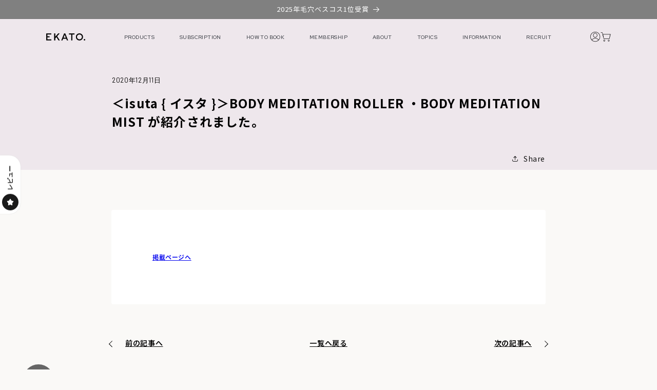

--- FILE ---
content_type: text/html; charset=utf-8
request_url: https://ekato.online/blogs/%E3%83%8B%E3%83%A5%E3%83%BC%E3%82%B9/isuta-%E3%82%A4%E3%82%B9%E3%82%BF-body-meditation-roller-body-meditation-mist-%E3%81%8C%E7%B4%B9%E4%BB%8B%E3%81%95%E3%82%8C%E3%81%BE%E3%81%97%E3%81%9F
body_size: 40748
content:
<!doctype html>
<html class="no-js" lang="ja">
  <head>

    <!-- Google Tag Manager -->
    <script>(function(w,d,s,l,i){w[l]=w[l]||[];w[l].push({'gtm.start':
    new Date().getTime(),event:'gtm.js'});var f=d.getElementsByTagName(s)[0],
    j=d.createElement(s),dl=l!='dataLayer'?'&l='+l:'';j.async=true;j.src=
    'https://www.googletagmanager.com/gtm.js?id='+i+dl;f.parentNode.insertBefore(j,f);
    })(window,document,'script','dataLayer','GTM-TNRB8XCW');</script>
    <!-- End Google Tag Manager -->

   

    <meta charset="utf-8">
    <meta http-equiv="X-UA-Compatible" content="IE=edge">
    <meta name="viewport" content="width=device-width,initial-scale=1">
    <meta name="theme-color" content="">
    <link rel="canonical" href="https://ekato.online/blogs/%e3%83%8b%e3%83%a5%e3%83%bc%e3%82%b9/isuta-%e3%82%a4%e3%82%b9%e3%82%bf-body-meditation-roller-body-meditation-mist-%e3%81%8c%e7%b4%b9%e4%bb%8b%e3%81%95%e3%82%8c%e3%81%be%e3%81%97%e3%81%9f"><link rel="icon" type="image/png" href="//ekato.online/cdn/shop/files/18badaf29e2f3101f277e74fb5eda2f5_2dc1da9f-5574-4680-b9a8-ce0a98d90c86.png?crop=center&height=32&v=1714105765&width=32"><link rel="preconnect" href="https://fonts.shopifycdn.com" crossorigin><title>
      ＜isuta { イスタ }＞BODY MEDITATION ROLLER ・BODY MEDITATION MIST が紹介されました。
 &ndash; EKATO.</title>

    
      <meta name="description" content="掲載ページへ">
    

    

<meta property="og:site_name" content="EKATO.">
<meta property="og:url" content="https://ekato.online/blogs/%e3%83%8b%e3%83%a5%e3%83%bc%e3%82%b9/isuta-%e3%82%a4%e3%82%b9%e3%82%bf-body-meditation-roller-body-meditation-mist-%e3%81%8c%e7%b4%b9%e4%bb%8b%e3%81%95%e3%82%8c%e3%81%be%e3%81%97%e3%81%9f">
<meta property="og:title" content="＜isuta { イスタ }＞BODY MEDITATION ROLLER ・BODY MEDITATION MIST が紹介されました。">
<meta property="og:type" content="article">
<meta property="og:description" content="掲載ページへ"><meta property="og:image" content="http://ekato.online/cdn/shop/files/1-100_d5c735ed-afbb-4531-a3fc-cdbfac09b6b0.jpg?v=1689160052">
  <meta property="og:image:secure_url" content="https://ekato.online/cdn/shop/files/1-100_d5c735ed-afbb-4531-a3fc-cdbfac09b6b0.jpg?v=1689160052">
  <meta property="og:image:width" content="1200">
  <meta property="og:image:height" content="628"><meta name="twitter:card" content="summary_large_image">
<meta name="twitter:title" content="＜isuta { イスタ }＞BODY MEDITATION ROLLER ・BODY MEDITATION MIST が紹介されました。">
<meta name="twitter:description" content="掲載ページへ">




    <script>
       // Load Branch
       (function(b,r,a,n,c,h,_,s,d,k){if(!b[n]||!b[n]._q){for(;s<_.length;)c(h,_[s++]);d=r.createElement(a);d.async=1;d.src="https://cdn.branch.io/branch-latest.min.js";k=r.getElementsByTagName(a)[0];k.parentNode.insertBefore(d,k);b[n]=h}})(window,document,"script","branch",function(b,r){b[r]=function(){b._q.push([r,arguments])}},{_q:[],_v:1},"addListener banner closeBanner closeJourney data deepview deepviewCta first init link logout removeListener setBranchViewData setIdentity track trackCommerceEvent logEvent disableTracking getBrowserFingerprintId crossPlatformIds lastAttributedTouchData setAPIResponseCallback qrCode setRequestMetaData setAPIUrl getAPIUrl setDMAParamsForEEA".split(" "), 0);
      branch.init('key_live_bABij4qkw2LEMK9h0In2nmjmzDdEKY3p', function(err, data) {
    	console.log(err, data);
      });
      // Read latest data
      branch.data(function(err, data) {
        console.log(err, data);
      });
    </script>
    
    <script src="//ekato.online/cdn/shop/t/84/assets/constants.js?v=58251544750838685771762490601" defer="defer"></script>
    <script src="//ekato.online/cdn/shop/t/84/assets/pubsub.js?v=158357773527763999511762490620" defer="defer"></script>
    <script src="//ekato.online/cdn/shop/t/84/assets/global.js?v=139248116715221171191762490605" defer="defer"></script><script src="//ekato.online/cdn/shop/t/84/assets/animations.js?v=114255849464433187621762490580" defer="defer"></script><script>window.performance && window.performance.mark && window.performance.mark('shopify.content_for_header.start');</script><meta name="google-site-verification" content="G__vu_rFTnr3-HY2B6e5iNDzAMxOts48R5U9w7t_kVo">
<meta id="shopify-digital-wallet" name="shopify-digital-wallet" content="/50234130583/digital_wallets/dialog">
<meta name="shopify-checkout-api-token" content="fc58322664e10dc432034057bfb33f4a">
<link rel="alternate" type="application/atom+xml" title="Feed" href="/blogs/%E3%83%8B%E3%83%A5%E3%83%BC%E3%82%B9.atom" />
<script async="async" src="/checkouts/internal/preloads.js?locale=ja-JP"></script>
<link rel="preconnect" href="https://shop.app" crossorigin="anonymous">
<script async="async" src="https://shop.app/checkouts/internal/preloads.js?locale=ja-JP&shop_id=50234130583" crossorigin="anonymous"></script>
<script id="apple-pay-shop-capabilities" type="application/json">{"shopId":50234130583,"countryCode":"JP","currencyCode":"JPY","merchantCapabilities":["supports3DS"],"merchantId":"gid:\/\/shopify\/Shop\/50234130583","merchantName":"EKATO.","requiredBillingContactFields":["postalAddress","email","phone"],"requiredShippingContactFields":["postalAddress","email","phone"],"shippingType":"shipping","supportedNetworks":["visa","masterCard","amex","jcb","discover"],"total":{"type":"pending","label":"EKATO.","amount":"1.00"},"shopifyPaymentsEnabled":true,"supportsSubscriptions":true}</script>
<script id="shopify-features" type="application/json">{"accessToken":"fc58322664e10dc432034057bfb33f4a","betas":["rich-media-storefront-analytics"],"domain":"ekato.online","predictiveSearch":false,"shopId":50234130583,"locale":"ja"}</script>
<script>var Shopify = Shopify || {};
Shopify.shop = "ekato-ec.myshopify.com";
Shopify.locale = "ja";
Shopify.currency = {"active":"JPY","rate":"1.0"};
Shopify.country = "JP";
Shopify.theme = {"name":"20251107_ヘッダーメニュードロップダウン化  元20250810","id":145889525911,"schema_name":"Dawn","schema_version":"10.0.0","theme_store_id":null,"role":"main"};
Shopify.theme.handle = "null";
Shopify.theme.style = {"id":null,"handle":null};
Shopify.cdnHost = "ekato.online/cdn";
Shopify.routes = Shopify.routes || {};
Shopify.routes.root = "/";</script>
<script type="module">!function(o){(o.Shopify=o.Shopify||{}).modules=!0}(window);</script>
<script>!function(o){function n(){var o=[];function n(){o.push(Array.prototype.slice.apply(arguments))}return n.q=o,n}var t=o.Shopify=o.Shopify||{};t.loadFeatures=n(),t.autoloadFeatures=n()}(window);</script>
<script>
  window.ShopifyPay = window.ShopifyPay || {};
  window.ShopifyPay.apiHost = "shop.app\/pay";
  window.ShopifyPay.redirectState = null;
</script>
<script id="shop-js-analytics" type="application/json">{"pageType":"article"}</script>
<script defer="defer" async type="module" src="//ekato.online/cdn/shopifycloud/shop-js/modules/v2/client.init-shop-cart-sync_CZKilf07.ja.esm.js"></script>
<script defer="defer" async type="module" src="//ekato.online/cdn/shopifycloud/shop-js/modules/v2/chunk.common_rlhnONO2.esm.js"></script>
<script type="module">
  await import("//ekato.online/cdn/shopifycloud/shop-js/modules/v2/client.init-shop-cart-sync_CZKilf07.ja.esm.js");
await import("//ekato.online/cdn/shopifycloud/shop-js/modules/v2/chunk.common_rlhnONO2.esm.js");

  window.Shopify.SignInWithShop?.initShopCartSync?.({"fedCMEnabled":true,"windoidEnabled":true});

</script>
<script>
  window.Shopify = window.Shopify || {};
  if (!window.Shopify.featureAssets) window.Shopify.featureAssets = {};
  window.Shopify.featureAssets['shop-js'] = {"shop-cart-sync":["modules/v2/client.shop-cart-sync_BwCHLH8C.ja.esm.js","modules/v2/chunk.common_rlhnONO2.esm.js"],"init-fed-cm":["modules/v2/client.init-fed-cm_CQXj6EwP.ja.esm.js","modules/v2/chunk.common_rlhnONO2.esm.js"],"shop-button":["modules/v2/client.shop-button_B7JE2zCc.ja.esm.js","modules/v2/chunk.common_rlhnONO2.esm.js"],"init-windoid":["modules/v2/client.init-windoid_DQ9csUH7.ja.esm.js","modules/v2/chunk.common_rlhnONO2.esm.js"],"shop-cash-offers":["modules/v2/client.shop-cash-offers_DxEVlT9h.ja.esm.js","modules/v2/chunk.common_rlhnONO2.esm.js","modules/v2/chunk.modal_BI56FOb0.esm.js"],"shop-toast-manager":["modules/v2/client.shop-toast-manager_BE8_-kNb.ja.esm.js","modules/v2/chunk.common_rlhnONO2.esm.js"],"init-shop-email-lookup-coordinator":["modules/v2/client.init-shop-email-lookup-coordinator_BgbPPTAQ.ja.esm.js","modules/v2/chunk.common_rlhnONO2.esm.js"],"pay-button":["modules/v2/client.pay-button_hoKCMeMC.ja.esm.js","modules/v2/chunk.common_rlhnONO2.esm.js"],"avatar":["modules/v2/client.avatar_BTnouDA3.ja.esm.js"],"init-shop-cart-sync":["modules/v2/client.init-shop-cart-sync_CZKilf07.ja.esm.js","modules/v2/chunk.common_rlhnONO2.esm.js"],"shop-login-button":["modules/v2/client.shop-login-button_BXDQHqjj.ja.esm.js","modules/v2/chunk.common_rlhnONO2.esm.js","modules/v2/chunk.modal_BI56FOb0.esm.js"],"init-customer-accounts-sign-up":["modules/v2/client.init-customer-accounts-sign-up_C3NeUvFd.ja.esm.js","modules/v2/client.shop-login-button_BXDQHqjj.ja.esm.js","modules/v2/chunk.common_rlhnONO2.esm.js","modules/v2/chunk.modal_BI56FOb0.esm.js"],"init-shop-for-new-customer-accounts":["modules/v2/client.init-shop-for-new-customer-accounts_D-v2xi0b.ja.esm.js","modules/v2/client.shop-login-button_BXDQHqjj.ja.esm.js","modules/v2/chunk.common_rlhnONO2.esm.js","modules/v2/chunk.modal_BI56FOb0.esm.js"],"init-customer-accounts":["modules/v2/client.init-customer-accounts_Cciaq_Mb.ja.esm.js","modules/v2/client.shop-login-button_BXDQHqjj.ja.esm.js","modules/v2/chunk.common_rlhnONO2.esm.js","modules/v2/chunk.modal_BI56FOb0.esm.js"],"shop-follow-button":["modules/v2/client.shop-follow-button_CM9l58Wl.ja.esm.js","modules/v2/chunk.common_rlhnONO2.esm.js","modules/v2/chunk.modal_BI56FOb0.esm.js"],"lead-capture":["modules/v2/client.lead-capture_oVhdpGxe.ja.esm.js","modules/v2/chunk.common_rlhnONO2.esm.js","modules/v2/chunk.modal_BI56FOb0.esm.js"],"checkout-modal":["modules/v2/client.checkout-modal_BbgmKIDX.ja.esm.js","modules/v2/chunk.common_rlhnONO2.esm.js","modules/v2/chunk.modal_BI56FOb0.esm.js"],"shop-login":["modules/v2/client.shop-login_BRorRhgW.ja.esm.js","modules/v2/chunk.common_rlhnONO2.esm.js","modules/v2/chunk.modal_BI56FOb0.esm.js"],"payment-terms":["modules/v2/client.payment-terms_Ba4TR13R.ja.esm.js","modules/v2/chunk.common_rlhnONO2.esm.js","modules/v2/chunk.modal_BI56FOb0.esm.js"]};
</script>
<script>(function() {
  var isLoaded = false;
  function asyncLoad() {
    if (isLoaded) return;
    isLoaded = true;
    var urls = ["https:\/\/subscription-script2-pr.firebaseapp.com\/script.js?shop=ekato-ec.myshopify.com","\/\/cdn.shopify.com\/proxy\/d2c4e5104d7915e836547591e4343f73d0c2f2aedc42dc6378f8a2f0d9d5f800\/shippingmanagerprod.z11.web.core.windows.net\/ekato-ec.myshopify.com_haiso_datetimespecific.js?v=20220613174227\u0026shop=ekato-ec.myshopify.com\u0026sp-cache-control=cHVibGljLCBtYXgtYWdlPTkwMA","https:\/\/gtm.gropulse.com\/get_script?shop=ekato-ec.myshopify.com","https:\/\/static.klaviyo.com\/onsite\/js\/VzfBCb\/klaviyo.js?company_id=VzfBCb\u0026shop=ekato-ec.myshopify.com","\/\/cdn.shopify.com\/proxy\/651ae87b927b31c971a22dc4ff382e03e57f9acf2501305dc1510c00f20c8a11\/app-script.comm-chat.com\/?timeStamp=1763713571929\u0026shop=ekato-ec.myshopify.com\u0026sp-cache-control=cHVibGljLCBtYXgtYWdlPTkwMA","\/\/cdn.shopify.com\/proxy\/779f285a04be5664af46ad9835950111a556c709528f8e07840f75e29b303f97\/comm-chat-app-tracking.web.app\/bundle.js?shop=ekato-ec.myshopify.com\u0026sp-cache-control=cHVibGljLCBtYXgtYWdlPTkwMA"];
    for (var i = 0; i < urls.length; i++) {
      var s = document.createElement('script');
      s.type = 'text/javascript';
      s.async = true;
      s.src = urls[i];
      var x = document.getElementsByTagName('script')[0];
      x.parentNode.insertBefore(s, x);
    }
  };
  if(window.attachEvent) {
    window.attachEvent('onload', asyncLoad);
  } else {
    window.addEventListener('load', asyncLoad, false);
  }
})();</script>
<script id="__st">var __st={"a":50234130583,"offset":32400,"reqid":"4cb36186-b6f8-46e9-be8e-47264de3b7df-1769014026","pageurl":"ekato.online\/blogs\/%E3%83%8B%E3%83%A5%E3%83%BC%E3%82%B9\/isuta-%E3%82%A4%E3%82%B9%E3%82%BF-body-meditation-roller-body-meditation-mist-%E3%81%8C%E7%B4%B9%E4%BB%8B%E3%81%95%E3%82%8C%E3%81%BE%E3%81%97%E3%81%9F","s":"articles-403835355287","u":"4d2c013b45d9","p":"article","rtyp":"article","rid":403835355287};</script>
<script>window.ShopifyPaypalV4VisibilityTracking = true;</script>
<script id="captcha-bootstrap">!function(){'use strict';const t='contact',e='account',n='new_comment',o=[[t,t],['blogs',n],['comments',n],[t,'customer']],c=[[e,'customer_login'],[e,'guest_login'],[e,'recover_customer_password'],[e,'create_customer']],r=t=>t.map((([t,e])=>`form[action*='/${t}']:not([data-nocaptcha='true']) input[name='form_type'][value='${e}']`)).join(','),a=t=>()=>t?[...document.querySelectorAll(t)].map((t=>t.form)):[];function s(){const t=[...o],e=r(t);return a(e)}const i='password',u='form_key',d=['recaptcha-v3-token','g-recaptcha-response','h-captcha-response',i],f=()=>{try{return window.sessionStorage}catch{return}},m='__shopify_v',_=t=>t.elements[u];function p(t,e,n=!1){try{const o=window.sessionStorage,c=JSON.parse(o.getItem(e)),{data:r}=function(t){const{data:e,action:n}=t;return t[m]||n?{data:e,action:n}:{data:t,action:n}}(c);for(const[e,n]of Object.entries(r))t.elements[e]&&(t.elements[e].value=n);n&&o.removeItem(e)}catch(o){console.error('form repopulation failed',{error:o})}}const l='form_type',E='cptcha';function T(t){t.dataset[E]=!0}const w=window,h=w.document,L='Shopify',v='ce_forms',y='captcha';let A=!1;((t,e)=>{const n=(g='f06e6c50-85a8-45c8-87d0-21a2b65856fe',I='https://cdn.shopify.com/shopifycloud/storefront-forms-hcaptcha/ce_storefront_forms_captcha_hcaptcha.v1.5.2.iife.js',D={infoText:'hCaptchaによる保護',privacyText:'プライバシー',termsText:'利用規約'},(t,e,n)=>{const o=w[L][v],c=o.bindForm;if(c)return c(t,g,e,D).then(n);var r;o.q.push([[t,g,e,D],n]),r=I,A||(h.body.append(Object.assign(h.createElement('script'),{id:'captcha-provider',async:!0,src:r})),A=!0)});var g,I,D;w[L]=w[L]||{},w[L][v]=w[L][v]||{},w[L][v].q=[],w[L][y]=w[L][y]||{},w[L][y].protect=function(t,e){n(t,void 0,e),T(t)},Object.freeze(w[L][y]),function(t,e,n,w,h,L){const[v,y,A,g]=function(t,e,n){const i=e?o:[],u=t?c:[],d=[...i,...u],f=r(d),m=r(i),_=r(d.filter((([t,e])=>n.includes(e))));return[a(f),a(m),a(_),s()]}(w,h,L),I=t=>{const e=t.target;return e instanceof HTMLFormElement?e:e&&e.form},D=t=>v().includes(t);t.addEventListener('submit',(t=>{const e=I(t);if(!e)return;const n=D(e)&&!e.dataset.hcaptchaBound&&!e.dataset.recaptchaBound,o=_(e),c=g().includes(e)&&(!o||!o.value);(n||c)&&t.preventDefault(),c&&!n&&(function(t){try{if(!f())return;!function(t){const e=f();if(!e)return;const n=_(t);if(!n)return;const o=n.value;o&&e.removeItem(o)}(t);const e=Array.from(Array(32),(()=>Math.random().toString(36)[2])).join('');!function(t,e){_(t)||t.append(Object.assign(document.createElement('input'),{type:'hidden',name:u})),t.elements[u].value=e}(t,e),function(t,e){const n=f();if(!n)return;const o=[...t.querySelectorAll(`input[type='${i}']`)].map((({name:t})=>t)),c=[...d,...o],r={};for(const[a,s]of new FormData(t).entries())c.includes(a)||(r[a]=s);n.setItem(e,JSON.stringify({[m]:1,action:t.action,data:r}))}(t,e)}catch(e){console.error('failed to persist form',e)}}(e),e.submit())}));const S=(t,e)=>{t&&!t.dataset[E]&&(n(t,e.some((e=>e===t))),T(t))};for(const o of['focusin','change'])t.addEventListener(o,(t=>{const e=I(t);D(e)&&S(e,y())}));const B=e.get('form_key'),M=e.get(l),P=B&&M;t.addEventListener('DOMContentLoaded',(()=>{const t=y();if(P)for(const e of t)e.elements[l].value===M&&p(e,B);[...new Set([...A(),...v().filter((t=>'true'===t.dataset.shopifyCaptcha))])].forEach((e=>S(e,t)))}))}(h,new URLSearchParams(w.location.search),n,t,e,['guest_login'])})(!0,!1)}();</script>
<script integrity="sha256-4kQ18oKyAcykRKYeNunJcIwy7WH5gtpwJnB7kiuLZ1E=" data-source-attribution="shopify.loadfeatures" defer="defer" src="//ekato.online/cdn/shopifycloud/storefront/assets/storefront/load_feature-a0a9edcb.js" crossorigin="anonymous"></script>
<script crossorigin="anonymous" defer="defer" src="//ekato.online/cdn/shopifycloud/storefront/assets/shopify_pay/storefront-65b4c6d7.js?v=20250812"></script>
<script data-source-attribution="shopify.dynamic_checkout.dynamic.init">var Shopify=Shopify||{};Shopify.PaymentButton=Shopify.PaymentButton||{isStorefrontPortableWallets:!0,init:function(){window.Shopify.PaymentButton.init=function(){};var t=document.createElement("script");t.src="https://ekato.online/cdn/shopifycloud/portable-wallets/latest/portable-wallets.ja.js",t.type="module",document.head.appendChild(t)}};
</script>
<script data-source-attribution="shopify.dynamic_checkout.buyer_consent">
  function portableWalletsHideBuyerConsent(e){var t=document.getElementById("shopify-buyer-consent"),n=document.getElementById("shopify-subscription-policy-button");t&&n&&(t.classList.add("hidden"),t.setAttribute("aria-hidden","true"),n.removeEventListener("click",e))}function portableWalletsShowBuyerConsent(e){var t=document.getElementById("shopify-buyer-consent"),n=document.getElementById("shopify-subscription-policy-button");t&&n&&(t.classList.remove("hidden"),t.removeAttribute("aria-hidden"),n.addEventListener("click",e))}window.Shopify?.PaymentButton&&(window.Shopify.PaymentButton.hideBuyerConsent=portableWalletsHideBuyerConsent,window.Shopify.PaymentButton.showBuyerConsent=portableWalletsShowBuyerConsent);
</script>
<script data-source-attribution="shopify.dynamic_checkout.cart.bootstrap">document.addEventListener("DOMContentLoaded",(function(){function t(){return document.querySelector("shopify-accelerated-checkout-cart, shopify-accelerated-checkout")}if(t())Shopify.PaymentButton.init();else{new MutationObserver((function(e,n){t()&&(Shopify.PaymentButton.init(),n.disconnect())})).observe(document.body,{childList:!0,subtree:!0})}}));
</script>
<link id="shopify-accelerated-checkout-styles" rel="stylesheet" media="screen" href="https://ekato.online/cdn/shopifycloud/portable-wallets/latest/accelerated-checkout-backwards-compat.css" crossorigin="anonymous">
<style id="shopify-accelerated-checkout-cart">
        #shopify-buyer-consent {
  margin-top: 1em;
  display: inline-block;
  width: 100%;
}

#shopify-buyer-consent.hidden {
  display: none;
}

#shopify-subscription-policy-button {
  background: none;
  border: none;
  padding: 0;
  text-decoration: underline;
  font-size: inherit;
  cursor: pointer;
}

#shopify-subscription-policy-button::before {
  box-shadow: none;
}

      </style>
<script id="sections-script" data-sections="header" defer="defer" src="//ekato.online/cdn/shop/t/84/compiled_assets/scripts.js?v=10474"></script>
<script>window.performance && window.performance.mark && window.performance.mark('shopify.content_for_header.end');</script>


    <style data-shopify>
      @font-face {
  font-family: Assistant;
  font-weight: 400;
  font-style: normal;
  font-display: swap;
  src: url("//ekato.online/cdn/fonts/assistant/assistant_n4.9120912a469cad1cc292572851508ca49d12e768.woff2") format("woff2"),
       url("//ekato.online/cdn/fonts/assistant/assistant_n4.6e9875ce64e0fefcd3f4446b7ec9036b3ddd2985.woff") format("woff");
}

      @font-face {
  font-family: Assistant;
  font-weight: 700;
  font-style: normal;
  font-display: swap;
  src: url("//ekato.online/cdn/fonts/assistant/assistant_n7.bf44452348ec8b8efa3aa3068825305886b1c83c.woff2") format("woff2"),
       url("//ekato.online/cdn/fonts/assistant/assistant_n7.0c887fee83f6b3bda822f1150b912c72da0f7b64.woff") format("woff");
}

      
      
      @font-face {
  font-family: Assistant;
  font-weight: 400;
  font-style: normal;
  font-display: swap;
  src: url("//ekato.online/cdn/fonts/assistant/assistant_n4.9120912a469cad1cc292572851508ca49d12e768.woff2") format("woff2"),
       url("//ekato.online/cdn/fonts/assistant/assistant_n4.6e9875ce64e0fefcd3f4446b7ec9036b3ddd2985.woff") format("woff");
}


      
        :root,
        .color-background-1 {
          --color-background: 255,255,255;
        
          --gradient-background: #ffffff;
        
        --color-foreground: 18,18,18;
        --color-shadow: 18,18,18;
        --color-button: 18,18,18;
        --color-button-text: 255,255,255;
        --color-secondary-button: 255,255,255;
        --color-secondary-button-text: 18,18,18;
        --color-link: 18,18,18;
        --color-badge-foreground: 18,18,18;
        --color-badge-background: 255,255,255;
        --color-badge-border: 18,18,18;
        --payment-terms-background-color: rgb(255 255 255);
      }
      
        
        .color-background-2 {
          --color-background: 243,243,243;
        
          --gradient-background: #f3f3f3;
        
        --color-foreground: 18,18,18;
        --color-shadow: 18,18,18;
        --color-button: 18,18,18;
        --color-button-text: 243,243,243;
        --color-secondary-button: 243,243,243;
        --color-secondary-button-text: 18,18,18;
        --color-link: 18,18,18;
        --color-badge-foreground: 18,18,18;
        --color-badge-background: 243,243,243;
        --color-badge-border: 18,18,18;
        --payment-terms-background-color: rgb(243 243 243);
      }
      
        
        .color-inverse {
          --color-background: 36,40,51;
        
          --gradient-background: #242833;
        
        --color-foreground: 255,255,255;
        --color-shadow: 18,18,18;
        --color-button: 255,255,255;
        --color-button-text: 0,0,0;
        --color-secondary-button: 36,40,51;
        --color-secondary-button-text: 255,255,255;
        --color-link: 255,255,255;
        --color-badge-foreground: 255,255,255;
        --color-badge-background: 36,40,51;
        --color-badge-border: 255,255,255;
        --payment-terms-background-color: rgb(36 40 51);
      }
      
        
        .color-accent-1 {
          --color-background: 18,18,18;
        
          --gradient-background: #121212;
        
        --color-foreground: 255,255,255;
        --color-shadow: 18,18,18;
        --color-button: 255,255,255;
        --color-button-text: 18,18,18;
        --color-secondary-button: 18,18,18;
        --color-secondary-button-text: 255,255,255;
        --color-link: 255,255,255;
        --color-badge-foreground: 255,255,255;
        --color-badge-background: 18,18,18;
        --color-badge-border: 255,255,255;
        --payment-terms-background-color: rgb(18 18 18);
      }
      
        
        .color-accent-2 {
          --color-background: 51,79,180;
        
          --gradient-background: #334fb4;
        
        --color-foreground: 255,255,255;
        --color-shadow: 18,18,18;
        --color-button: 255,255,255;
        --color-button-text: 51,79,180;
        --color-secondary-button: 51,79,180;
        --color-secondary-button-text: 255,255,255;
        --color-link: 255,255,255;
        --color-badge-foreground: 255,255,255;
        --color-badge-background: 51,79,180;
        --color-badge-border: 255,255,255;
        --payment-terms-background-color: rgb(51 79 180);
      }
      

      body, .color-background-1, .color-background-2, .color-inverse, .color-accent-1, .color-accent-2 {
        color: rgba(var(--color-foreground), 0.75);
        background-color: rgb(var(--color-background));
      }

      :root {
        --font-body-family: Assistant, sans-serif;
        --font-body-style: normal;
        --font-body-weight: 400;
        --font-body-weight-bold: 700;

        --font-heading-family: Assistant, sans-serif;
        --font-heading-style: normal;
        --font-heading-weight: 400;

        --font-body-scale: 1.0;
        --font-heading-scale: 1.0;

        --media-padding: px;
        --media-border-opacity: 0.05;
        --media-border-width: 1px;
        --media-radius: 0px;
        --media-shadow-opacity: 0.0;
        --media-shadow-horizontal-offset: 0px;
        --media-shadow-vertical-offset: 4px;
        --media-shadow-blur-radius: 5px;
        --media-shadow-visible: 0;

        --page-width: 120rem;
        --page-width-margin: 0rem;

        --product-card-image-padding: 0.0rem;
        --product-card-corner-radius: 0.0rem;
        --product-card-text-alignment: left;
        --product-card-border-width: 0.0rem;
        --product-card-border-opacity: 0.1;
        --product-card-shadow-opacity: 0.0;
        --product-card-shadow-visible: 0;
        --product-card-shadow-horizontal-offset: 0.0rem;
        --product-card-shadow-vertical-offset: 0.4rem;
        --product-card-shadow-blur-radius: 0.5rem;

        --collection-card-image-padding: 0.0rem;
        --collection-card-corner-radius: 0.0rem;
        --collection-card-text-alignment: left;
        --collection-card-border-width: 0.0rem;
        --collection-card-border-opacity: 0.1;
        --collection-card-shadow-opacity: 0.0;
        --collection-card-shadow-visible: 0;
        --collection-card-shadow-horizontal-offset: 0.0rem;
        --collection-card-shadow-vertical-offset: 0.4rem;
        --collection-card-shadow-blur-radius: 0.5rem;

        --blog-card-image-padding: 0.0rem;
        --blog-card-corner-radius: 0.0rem;
        --blog-card-text-alignment: left;
        --blog-card-border-width: 0.0rem;
        --blog-card-border-opacity: 0.1;
        --blog-card-shadow-opacity: 0.0;
        --blog-card-shadow-visible: 0;
        --blog-card-shadow-horizontal-offset: 0.0rem;
        --blog-card-shadow-vertical-offset: 0.4rem;
        --blog-card-shadow-blur-radius: 0.5rem;

        --badge-corner-radius: 4.0rem;

        --popup-border-width: 1px;
        --popup-border-opacity: 0.1;
        --popup-corner-radius: 0px;
        --popup-shadow-opacity: 0.0;
        --popup-shadow-horizontal-offset: 0px;
        --popup-shadow-vertical-offset: 4px;
        --popup-shadow-blur-radius: 5px;

        --drawer-border-width: 1px;
        --drawer-border-opacity: 0.1;
        --drawer-shadow-opacity: 0.0;
        --drawer-shadow-horizontal-offset: 0px;
        --drawer-shadow-vertical-offset: 4px;
        --drawer-shadow-blur-radius: 5px;

        --spacing-sections-desktop: 0px;
        --spacing-sections-mobile: 0px;

        --grid-desktop-vertical-spacing: 8px;
        --grid-desktop-horizontal-spacing: 8px;
        --grid-mobile-vertical-spacing: 4px;
        --grid-mobile-horizontal-spacing: 4px;

        --text-boxes-border-opacity: 0.1;
        --text-boxes-border-width: 0px;
        --text-boxes-radius: 0px;
        --text-boxes-shadow-opacity: 0.0;
        --text-boxes-shadow-visible: 0;
        --text-boxes-shadow-horizontal-offset: 0px;
        --text-boxes-shadow-vertical-offset: 4px;
        --text-boxes-shadow-blur-radius: 5px;

        --buttons-radius: 0px;
        --buttons-radius-outset: 0px;
        --buttons-border-width: 1px;
        --buttons-border-opacity: 1.0;
        --buttons-shadow-opacity: 0.0;
        --buttons-shadow-visible: 0;
        --buttons-shadow-horizontal-offset: 0px;
        --buttons-shadow-vertical-offset: 4px;
        --buttons-shadow-blur-radius: 5px;
        --buttons-border-offset: 0px;

        --inputs-radius: 4px;
        --inputs-border-width: 1px;
        --inputs-border-opacity: 0.55;
        --inputs-shadow-opacity: 0.0;
        --inputs-shadow-horizontal-offset: 0px;
        --inputs-margin-offset: 0px;
        --inputs-shadow-vertical-offset: 4px;
        --inputs-shadow-blur-radius: 5px;
        --inputs-radius-outset: 5px;

        --variant-pills-radius: 40px;
        --variant-pills-border-width: 1px;
        --variant-pills-border-opacity: 0.55;
        --variant-pills-shadow-opacity: 0.0;
        --variant-pills-shadow-horizontal-offset: 0px;
        --variant-pills-shadow-vertical-offset: 4px;
        --variant-pills-shadow-blur-radius: 5px;
      }

      *,
      *::before,
      *::after {
        box-sizing: inherit;
      }

      html {
        box-sizing: border-box;
        font-size: calc(var(--font-body-scale) * 62.5%);
        height: 100%;
      }

      body {
        display: grid;
        grid-template-rows: auto auto 1fr auto;
        grid-template-columns: 100%;
        min-height: 100%;
        margin: 0;
        font-size: 1.5rem;
        letter-spacing: 0.06rem;
        line-height: calc(1 + 0.8 / var(--font-body-scale));
        font-family: var(--font-body-family);
        font-style: var(--font-body-style);
        font-weight: var(--font-body-weight);
      }

      @media screen and (min-width: 750px) {
        body {
          font-size: 1.6rem;
        }
      }
    </style>


    <link href="//ekato.online/cdn/shop/t/84/assets/base.css?v=153164317980425495031762490581" rel="stylesheet" type="text/css" media="all" />





<link rel="preload" as="font" href="//ekato.online/cdn/fonts/assistant/assistant_n4.9120912a469cad1cc292572851508ca49d12e768.woff2" type="font/woff2" crossorigin><link rel="preload" as="font" href="//ekato.online/cdn/fonts/assistant/assistant_n4.9120912a469cad1cc292572851508ca49d12e768.woff2" type="font/woff2" crossorigin><link
        rel="stylesheet"
        href="//ekato.online/cdn/shop/t/84/assets/component-predictive-search.css?v=118923337488134913561762490596"
        media="print"
        onload="this.media='all'"
      ><script>
      document.documentElement.className = document.documentElement.className.replace('no-js', 'js');
      if (Shopify.designMode) {
        document.documentElement.classList.add('shopify-design-mode');
      }
    </script>
  



  <script>    !function(){var o=window.tdl=window.tdl||[];if(o.invoked)window.console&&console.error&&console.error("Tune snippet has been included more than once.");else{o.invoked=!0,o.methods=["init","identify","convert"],o.factory=function(n){return function(){var e=Array.prototype.slice.call(arguments);return e.unshift(n),o.push(e),o}};for(var e=0;e<o.methods.length;e++){var n=o.methods[e];o[n]=o.factory(n)}o.init=function(e){var n=document.createElement("script");n.type="text/javascript",n.async=!0,n.src="https://js.go2sdk.com/v2/tune.js";var t=document.getElementsByTagName("script")[0];t.parentNode.insertBefore(n,t),o.domain=e}}}();     tdl.init("https://anymindgroup.go2cloud.org");    tdl.identify();  </script>

<!-- BEGIN app block: shopify://apps/klaviyo-email-marketing-sms/blocks/klaviyo-onsite-embed/2632fe16-c075-4321-a88b-50b567f42507 -->












  <script async src="https://static.klaviyo.com/onsite/js/WvRwzB/klaviyo.js?company_id=WvRwzB"></script>
  <script>!function(){if(!window.klaviyo){window._klOnsite=window._klOnsite||[];try{window.klaviyo=new Proxy({},{get:function(n,i){return"push"===i?function(){var n;(n=window._klOnsite).push.apply(n,arguments)}:function(){for(var n=arguments.length,o=new Array(n),w=0;w<n;w++)o[w]=arguments[w];var t="function"==typeof o[o.length-1]?o.pop():void 0,e=new Promise((function(n){window._klOnsite.push([i].concat(o,[function(i){t&&t(i),n(i)}]))}));return e}}})}catch(n){window.klaviyo=window.klaviyo||[],window.klaviyo.push=function(){var n;(n=window._klOnsite).push.apply(n,arguments)}}}}();</script>

  




  <script>
    window.klaviyoReviewsProductDesignMode = false
  </script>







<!-- END app block --><!-- BEGIN app block: shopify://apps/pagefly-page-builder/blocks/app-embed/83e179f7-59a0-4589-8c66-c0dddf959200 -->

<!-- BEGIN app snippet: pagefly-cro-ab-testing-main -->







<script>
  ;(function () {
    const url = new URL(window.location)
    const viewParam = url.searchParams.get('view')
    if (viewParam && viewParam.includes('variant-pf-')) {
      url.searchParams.set('pf_v', viewParam)
      url.searchParams.delete('view')
      window.history.replaceState({}, '', url)
    }
  })()
</script>



<script type='module'>
  
  window.PAGEFLY_CRO = window.PAGEFLY_CRO || {}

  window.PAGEFLY_CRO['data_debug'] = {
    original_template_suffix: "",
    allow_ab_test: false,
    ab_test_start_time: 0,
    ab_test_end_time: 0,
    today_date_time: 1769014026000,
  }
  window.PAGEFLY_CRO['GA4'] = { enabled: false}
</script>

<!-- END app snippet -->








  <script src='https://cdn.shopify.com/extensions/019bb4f9-aed6-78a3-be91-e9d44663e6bf/pagefly-page-builder-215/assets/pagefly-helper.js' defer='defer'></script>

  <script src='https://cdn.shopify.com/extensions/019bb4f9-aed6-78a3-be91-e9d44663e6bf/pagefly-page-builder-215/assets/pagefly-general-helper.js' defer='defer'></script>

  <script src='https://cdn.shopify.com/extensions/019bb4f9-aed6-78a3-be91-e9d44663e6bf/pagefly-page-builder-215/assets/pagefly-snap-slider.js' defer='defer'></script>

  <script src='https://cdn.shopify.com/extensions/019bb4f9-aed6-78a3-be91-e9d44663e6bf/pagefly-page-builder-215/assets/pagefly-slideshow-v3.js' defer='defer'></script>

  <script src='https://cdn.shopify.com/extensions/019bb4f9-aed6-78a3-be91-e9d44663e6bf/pagefly-page-builder-215/assets/pagefly-slideshow-v4.js' defer='defer'></script>

  <script src='https://cdn.shopify.com/extensions/019bb4f9-aed6-78a3-be91-e9d44663e6bf/pagefly-page-builder-215/assets/pagefly-glider.js' defer='defer'></script>

  <script src='https://cdn.shopify.com/extensions/019bb4f9-aed6-78a3-be91-e9d44663e6bf/pagefly-page-builder-215/assets/pagefly-slideshow-v1-v2.js' defer='defer'></script>

  <script src='https://cdn.shopify.com/extensions/019bb4f9-aed6-78a3-be91-e9d44663e6bf/pagefly-page-builder-215/assets/pagefly-product-media.js' defer='defer'></script>

  <script src='https://cdn.shopify.com/extensions/019bb4f9-aed6-78a3-be91-e9d44663e6bf/pagefly-page-builder-215/assets/pagefly-product.js' defer='defer'></script>


<script id='pagefly-helper-data' type='application/json'>
  {
    "page_optimization": {
      "assets_prefetching": false
    },
    "elements_asset_mapper": {
      "Accordion": "https://cdn.shopify.com/extensions/019bb4f9-aed6-78a3-be91-e9d44663e6bf/pagefly-page-builder-215/assets/pagefly-accordion.js",
      "Accordion3": "https://cdn.shopify.com/extensions/019bb4f9-aed6-78a3-be91-e9d44663e6bf/pagefly-page-builder-215/assets/pagefly-accordion3.js",
      "CountDown": "https://cdn.shopify.com/extensions/019bb4f9-aed6-78a3-be91-e9d44663e6bf/pagefly-page-builder-215/assets/pagefly-countdown.js",
      "GMap1": "https://cdn.shopify.com/extensions/019bb4f9-aed6-78a3-be91-e9d44663e6bf/pagefly-page-builder-215/assets/pagefly-gmap.js",
      "GMap2": "https://cdn.shopify.com/extensions/019bb4f9-aed6-78a3-be91-e9d44663e6bf/pagefly-page-builder-215/assets/pagefly-gmap.js",
      "GMapBasicV2": "https://cdn.shopify.com/extensions/019bb4f9-aed6-78a3-be91-e9d44663e6bf/pagefly-page-builder-215/assets/pagefly-gmap.js",
      "GMapAdvancedV2": "https://cdn.shopify.com/extensions/019bb4f9-aed6-78a3-be91-e9d44663e6bf/pagefly-page-builder-215/assets/pagefly-gmap.js",
      "HTML.Video": "https://cdn.shopify.com/extensions/019bb4f9-aed6-78a3-be91-e9d44663e6bf/pagefly-page-builder-215/assets/pagefly-htmlvideo.js",
      "HTML.Video2": "https://cdn.shopify.com/extensions/019bb4f9-aed6-78a3-be91-e9d44663e6bf/pagefly-page-builder-215/assets/pagefly-htmlvideo2.js",
      "HTML.Video3": "https://cdn.shopify.com/extensions/019bb4f9-aed6-78a3-be91-e9d44663e6bf/pagefly-page-builder-215/assets/pagefly-htmlvideo2.js",
      "BackgroundVideo": "https://cdn.shopify.com/extensions/019bb4f9-aed6-78a3-be91-e9d44663e6bf/pagefly-page-builder-215/assets/pagefly-htmlvideo2.js",
      "Instagram": "https://cdn.shopify.com/extensions/019bb4f9-aed6-78a3-be91-e9d44663e6bf/pagefly-page-builder-215/assets/pagefly-instagram.js",
      "Instagram2": "https://cdn.shopify.com/extensions/019bb4f9-aed6-78a3-be91-e9d44663e6bf/pagefly-page-builder-215/assets/pagefly-instagram.js",
      "Insta3": "https://cdn.shopify.com/extensions/019bb4f9-aed6-78a3-be91-e9d44663e6bf/pagefly-page-builder-215/assets/pagefly-instagram3.js",
      "Tabs": "https://cdn.shopify.com/extensions/019bb4f9-aed6-78a3-be91-e9d44663e6bf/pagefly-page-builder-215/assets/pagefly-tab.js",
      "Tabs3": "https://cdn.shopify.com/extensions/019bb4f9-aed6-78a3-be91-e9d44663e6bf/pagefly-page-builder-215/assets/pagefly-tab3.js",
      "ProductBox": "https://cdn.shopify.com/extensions/019bb4f9-aed6-78a3-be91-e9d44663e6bf/pagefly-page-builder-215/assets/pagefly-cart.js",
      "FBPageBox2": "https://cdn.shopify.com/extensions/019bb4f9-aed6-78a3-be91-e9d44663e6bf/pagefly-page-builder-215/assets/pagefly-facebook.js",
      "FBLikeButton2": "https://cdn.shopify.com/extensions/019bb4f9-aed6-78a3-be91-e9d44663e6bf/pagefly-page-builder-215/assets/pagefly-facebook.js",
      "TwitterFeed2": "https://cdn.shopify.com/extensions/019bb4f9-aed6-78a3-be91-e9d44663e6bf/pagefly-page-builder-215/assets/pagefly-twitter.js",
      "Paragraph4": "https://cdn.shopify.com/extensions/019bb4f9-aed6-78a3-be91-e9d44663e6bf/pagefly-page-builder-215/assets/pagefly-paragraph4.js",

      "AliReviews": "https://cdn.shopify.com/extensions/019bb4f9-aed6-78a3-be91-e9d44663e6bf/pagefly-page-builder-215/assets/pagefly-3rd-elements.js",
      "BackInStock": "https://cdn.shopify.com/extensions/019bb4f9-aed6-78a3-be91-e9d44663e6bf/pagefly-page-builder-215/assets/pagefly-3rd-elements.js",
      "GloboBackInStock": "https://cdn.shopify.com/extensions/019bb4f9-aed6-78a3-be91-e9d44663e6bf/pagefly-page-builder-215/assets/pagefly-3rd-elements.js",
      "GrowaveWishlist": "https://cdn.shopify.com/extensions/019bb4f9-aed6-78a3-be91-e9d44663e6bf/pagefly-page-builder-215/assets/pagefly-3rd-elements.js",
      "InfiniteOptionsShopPad": "https://cdn.shopify.com/extensions/019bb4f9-aed6-78a3-be91-e9d44663e6bf/pagefly-page-builder-215/assets/pagefly-3rd-elements.js",
      "InkybayProductPersonalizer": "https://cdn.shopify.com/extensions/019bb4f9-aed6-78a3-be91-e9d44663e6bf/pagefly-page-builder-215/assets/pagefly-3rd-elements.js",
      "LimeSpot": "https://cdn.shopify.com/extensions/019bb4f9-aed6-78a3-be91-e9d44663e6bf/pagefly-page-builder-215/assets/pagefly-3rd-elements.js",
      "Loox": "https://cdn.shopify.com/extensions/019bb4f9-aed6-78a3-be91-e9d44663e6bf/pagefly-page-builder-215/assets/pagefly-3rd-elements.js",
      "Opinew": "https://cdn.shopify.com/extensions/019bb4f9-aed6-78a3-be91-e9d44663e6bf/pagefly-page-builder-215/assets/pagefly-3rd-elements.js",
      "Powr": "https://cdn.shopify.com/extensions/019bb4f9-aed6-78a3-be91-e9d44663e6bf/pagefly-page-builder-215/assets/pagefly-3rd-elements.js",
      "ProductReviews": "https://cdn.shopify.com/extensions/019bb4f9-aed6-78a3-be91-e9d44663e6bf/pagefly-page-builder-215/assets/pagefly-3rd-elements.js",
      "PushOwl": "https://cdn.shopify.com/extensions/019bb4f9-aed6-78a3-be91-e9d44663e6bf/pagefly-page-builder-215/assets/pagefly-3rd-elements.js",
      "ReCharge": "https://cdn.shopify.com/extensions/019bb4f9-aed6-78a3-be91-e9d44663e6bf/pagefly-page-builder-215/assets/pagefly-3rd-elements.js",
      "Rivyo": "https://cdn.shopify.com/extensions/019bb4f9-aed6-78a3-be91-e9d44663e6bf/pagefly-page-builder-215/assets/pagefly-3rd-elements.js",
      "TrackingMore": "https://cdn.shopify.com/extensions/019bb4f9-aed6-78a3-be91-e9d44663e6bf/pagefly-page-builder-215/assets/pagefly-3rd-elements.js",
      "Vitals": "https://cdn.shopify.com/extensions/019bb4f9-aed6-78a3-be91-e9d44663e6bf/pagefly-page-builder-215/assets/pagefly-3rd-elements.js",
      "Wiser": "https://cdn.shopify.com/extensions/019bb4f9-aed6-78a3-be91-e9d44663e6bf/pagefly-page-builder-215/assets/pagefly-3rd-elements.js"
    },
    "custom_elements_mapper": {
      "pf-click-action-element": "https://cdn.shopify.com/extensions/019bb4f9-aed6-78a3-be91-e9d44663e6bf/pagefly-page-builder-215/assets/pagefly-click-action-element.js",
      "pf-dialog-element": "https://cdn.shopify.com/extensions/019bb4f9-aed6-78a3-be91-e9d44663e6bf/pagefly-page-builder-215/assets/pagefly-dialog-element.js"
    }
  }
</script>


<!-- END app block --><!-- BEGIN app block: shopify://apps/gtm-data-layer/blocks/gropulse-gtm/ec1066b4-8b00-4630-a216-c88f51204a28 --><!-- BEGIN app snippet: custom-event-selector -->

<div id="gropulse-custom-event-selector-modal" class="gropulse-custom-event-modal">
  <div class="gropulse-custom-event-modal-content">
    <div class="gropulse-custom-event-modal-header">
      <p class="gropulse-modal-title">Custom Event Setup</p>
      <span class="gropulse-custom-event-close">&times;</span>
    </div>
    <div class="gropulse-custom-event-modal-body">
      <p>Click on the elements you want to track as custom events. Selected elements will appear in the list below.</p>

      <button id="gropulse-track-new-button" class="gropulse-track-new-button">Track New Element</button>

      <div class="gropulse-selected-elements">
        <span class="gropulse-selected-elements-title">Selected Elements (0)</span>
        <ul id="gropulse-selected-elements-list"></ul>
      </div>
    </div>
    <div class="gropulse-custom-event-modal-footer">
      <button id="gropulse-finish-setup-button" class="gropulse-finish-setup-button">Finish Setup</button>
    </div>
  </div>
</div>

<style>
.gropulse-custom-event-modal {
  display: none;
  position: fixed;
  z-index: 99999;
  left: 20px;
  top: 20px;
  width: 400px;
  background-color: #fff;
  border-radius: 8px;
  box-shadow: 0 4px 20px rgba(0, 0, 0, 0.2);
  font-family: -apple-system, BlinkMacSystemFont, "Segoe UI", Roboto, Helvetica, Arial, sans-serif;
  max-height: 90vh;
  overflow-y: auto;
}

.gropulse-custom-event-modal-content {
  width: 100%;
}

.gropulse-custom-event-modal-header {
  padding: 15px 20px;
  display: flex;
  justify-content: space-between;
  align-items: center;
  border-bottom: 1px solid #e5e5e5;
}

.gropulse-custom-event-modal-header .gropulse-modal-title {
  margin: 0;
  font-size: 18px;
  font-weight: 600;
  color: #333;
}

.gropulse-custom-event-close {
  color: #aaa;
  font-size: 24px;
  font-weight: bold;
  cursor: pointer;
}

.gropulse-custom-event-close:hover {
  color: #555;
}

.gropulse-custom-event-modal-body {
  padding: 20px;
}

.gropulse-custom-event-modal-footer {
  padding: 15px 20px;
  border-top: 1px solid #e5e5e5;
  text-align: right;
}

.gropulse-track-new-button,
.gropulse-finish-setup-button {
  padding: 10px 15px;
  border-radius: 4px;
  border: none;
  font-size: 14px;
  font-weight: 500;
  cursor: pointer;
}

.gropulse-track-new-button {
  background-color: #4CAF50;
  color: white;
  margin-top: 10px;
}

.gropulse-finish-setup-button {
  background-color: #2196F3;
  color: white;
}

.gropulse-selected-elements {
  margin-top: 20px;
}

.gropulse-selected-elements-title {
  display: block;
  font-size: 16px;
  margin-bottom: 10px;
  font-weight: 500;
}

#gropulse-selected-elements-list {
  list-style: none;
  padding: 0;
  margin: 0;
  max-height: 200px;
  overflow-y: auto;
  border: 1px solid #e5e5e5;
  border-radius: 4px;
}

#gropulse-selected-elements-list li {
  padding: 10px;
  border-bottom: 1px solid #e5e5e5;
  display: flex;
  justify-content: space-between;
  align-items: center;
}

#gropulse-selected-elements-list li:last-child {
  border-bottom: none;
}

.gropulse-element-info {
  flex: 1;
  font-size: 14px;
  word-break: break-word;
}

.gropulse-remove-element {
  color: #f44336;
  cursor: pointer;
  margin-left: 10px;
}

.gropulse-page-overlay {
  position: fixed;
  top: 0;
  left: 0;
  width: 100%;
  height: 100%;
  background-color: rgba(0, 0, 0, 0.3);
  z-index: 99990;
  pointer-events: none;
}

.gropulse-highlight-element {
  position: absolute;
  pointer-events: none;
  background-color: rgba(76, 175, 80, 0.2);
  border: 2px solid #4CAF50;
  z-index: 99991;
  box-sizing: border-box;
}

/* Make modal draggable */
.gropulse-custom-event-modal-header {
  cursor: move;
}

/* Responsive styles */
@media screen and (max-width: 480px) {
  .gropulse-custom-event-modal {
    width: 90%;
    left: 5%;
    top: 5%;
  }
}
</style>

<script>
document.addEventListener('DOMContentLoaded', function() {
  // Parse URL parameters
  const urlParams = new URLSearchParams(window.location.search);
  const customEventParam = urlParams.get('customEvent');
  const redirectUrl = urlParams.get('redirectUrl');

  // Initialize session storage if customEvent param is present
  if (customEventParam === '1') {
    // Set flag in session storage to show the modal across page navigation
    sessionStorage.setItem('gropulseCustomEventSetupActive', 'true');
    // Store redirect URL for later use
    if (redirectUrl) {
      sessionStorage.setItem('gropulseCustomEventRedirectUrl', redirectUrl);
    }
  }

  // Don't proceed if setup mode is not active
  if (sessionStorage.getItem('gropulseCustomEventSetupActive') !== 'true') return;

  const modal = document.getElementById('gropulse-custom-event-selector-modal');
  const trackNewButton = document.getElementById('gropulse-track-new-button');
  const finishSetupButton = document.getElementById('gropulse-finish-setup-button');
  const closeButton = document.querySelector('.gropulse-custom-event-close');
  const selectedElementsList = document.getElementById('gropulse-selected-elements-list');
  const selectedElementsHeader = document.querySelector('.gropulse-selected-elements-title');

  let isSelectionMode = false;
  let selectedElements = [];
  let overlay = null;
  let highlightElement = null;

  // Load previously selected elements from session storage
  const storedElements = sessionStorage.getItem('gropulseSelectedElements');
  if (storedElements) {
    try {
      selectedElements = JSON.parse(storedElements);
      updateSelectedElementsList();
    } catch (error) {
      console.error('Error loading stored elements:', error);
    }
  }

  // Make the modal draggable
  makeElementDraggable(modal, document.querySelector('.gropulse-custom-event-modal-header'));

  // Show the modal
  modal.style.display = 'block';

  // Click event handlers
  trackNewButton.addEventListener('click', function() {
    if (isSelectionMode) {
      // Cancel selection mode if active
      disableSelectionMode();
    } else {
      // Enable selection mode
      enableSelectionMode();
    }
  });
  finishSetupButton.addEventListener('click', finishSetup);
  closeButton.addEventListener('click', closeModal);

  function makeElementDraggable(element, handle) {
    let pos1 = 0, pos2 = 0, pos3 = 0, pos4 = 0;

    // Try to get saved position from session storage
    const savedPosition = getSavedModalPosition();
    if (savedPosition) {
      element.style.top = savedPosition.top + "px";
      element.style.left = savedPosition.left + "px";
    }

    handle.onmousedown = dragMouseDown;

    function dragMouseDown(e) {
      e.preventDefault();
      pos3 = e.clientX;
      pos4 = e.clientY;
      document.onmouseup = closeDragElement;
      document.onmousemove = elementDrag;
    }

    function elementDrag(e) {
      e.preventDefault();
      pos1 = pos3 - e.clientX;
      pos2 = pos4 - e.clientY;
      pos3 = e.clientX;
      pos4 = e.clientY;

      // Calculate new position ensuring it stays within viewport
      let newTop = element.offsetTop - pos2;
      let newLeft = element.offsetLeft - pos1;

      // Get viewport dimensions
      const viewportWidth = window.innerWidth;
      const viewportHeight = window.innerHeight;

      // Limit to viewport boundaries
      newTop = Math.max(0, Math.min(newTop, viewportHeight - 100));
      newLeft = Math.max(0, Math.min(newLeft, viewportWidth - 100));

      element.style.top = newTop + "px";
      element.style.left = newLeft + "px";

      // Save position to session storage
      saveModalPosition(newTop, newLeft);
    }

    function closeDragElement() {
      document.onmouseup = null;
      document.onmousemove = null;

      // Save final position
      saveModalPosition(element.offsetTop, element.offsetLeft);
    }
  }

  // Save modal position to session storage
  function saveModalPosition(top, left) {
    try {
      sessionStorage.setItem('gropulseModalPosition', JSON.stringify({ top, left }));
    } catch (error) {
      console.error('Error saving modal position:', error);
    }
  }

  // Get saved modal position from session storage
  function getSavedModalPosition() {
    try {
      const position = sessionStorage.getItem('gropulseModalPosition');
      return position ? JSON.parse(position) : null;
    } catch (error) {
      console.error('Error getting modal position:', error);
      return null;
    }
  }

  function enableSelectionMode() {
    if (isSelectionMode) return;

    isSelectionMode = true;
    trackNewButton.textContent = 'Cancel Selection';
    trackNewButton.style.backgroundColor = '#f44336';

    // Create overlay
    overlay = document.createElement('div');
    overlay.className = 'gropulse-page-overlay';
    document.body.appendChild(overlay);

    // Create highlight element
    highlightElement = document.createElement('div');
    highlightElement.className = 'gropulse-highlight-element';
    document.body.appendChild(highlightElement);

    // Add event listeners for element selection
    document.addEventListener('mouseover', highlightTargetElement);
    document.addEventListener('click', selectElement, true);
  }

  function disableSelectionMode() {
    if (!isSelectionMode) return;

    isSelectionMode = false;
    trackNewButton.textContent = 'Track New Element';
    trackNewButton.style.backgroundColor = '#4CAF50';

    // Remove overlay and highlight
    if (overlay) {
      document.body.removeChild(overlay);
      overlay = null;
    }

    if (highlightElement) {
      document.body.removeChild(highlightElement);
      highlightElement = null;
    }

    // Remove event listeners
    document.removeEventListener('mouseover', highlightTargetElement);
    document.removeEventListener('click', selectElement, true);
  }

  // Helper function to update the list of selected elements
  function updateSelectedElementsList() {
    // Clear existing list
    selectedElementsList.innerHTML = '';

    // Update the header count
    selectedElementsHeader.textContent = `Selected Elements (${selectedElements.length})`;

    // Add each element to the list
    selectedElements.forEach(element => {
      const li = document.createElement('li');
      li.dataset.id = element.id;

      const elementInfo = document.createElement('div');
      elementInfo.className = 'gropulse-element-info';
      elementInfo.textContent = `"${element.text}" (${element.selector})`;

      const removeButton = document.createElement('span');
      removeButton.className = 'gropulse-remove-element';
      removeButton.textContent = '✕';
      removeButton.addEventListener('click', function() {
        removeElementFromList(element.id);
      });

      li.appendChild(elementInfo);
      li.appendChild(removeButton);
      selectedElementsList.appendChild(li);
    });

    // Save to session storage
    sessionStorage.setItem('gropulseSelectedElements', JSON.stringify(selectedElements));
  }

  function highlightTargetElement(e) {
    if (!isSelectionMode) return;

    // Don't highlight elements in the modal itself
    if (e.target.closest('#gropulse-custom-event-selector-modal')) {
      if (highlightElement) {
        highlightElement.style.display = 'none';
      }
      return;
    }

    const rect = e.target.getBoundingClientRect();
    highlightElement.style.display = 'block';
    highlightElement.style.width = rect.width + 'px';
    highlightElement.style.height = rect.height + 'px';
    highlightElement.style.left = (window.pageXOffset + rect.left) + 'px';
    highlightElement.style.top = (window.pageYOffset + rect.top) + 'px';
  }

  function selectElement(e) {
    if (!isSelectionMode) return;

    // Don't select elements in the modal itself
    if (e.target.closest('#gropulse-custom-event-selector-modal')) {
      return;
    }

    // Prevent default action (like following links)
    e.preventDefault();
    e.stopPropagation();

    // Generate a selector for the clicked element
    const selector = generateSelector(e.target);

    // Add to selected elements list
    addElementToList(e.target, selector);

    // Disable selection mode
    disableSelectionMode();
  }

  function generateSelector(element) {
    // First try ID selector if available
    if (element.id) {
      return `#${element.id}`;
    }

    // Try with classes
    if (element.className && typeof element.className === 'string') {
      const classes = element.className.trim().split(/\s+/);
      if (classes.length > 0) {
        const classSelector = `.${classes.join('.')}`;
        if (document.querySelectorAll(classSelector).length === 1) {
          return classSelector;
        }
      }
    }

    // Use tag name with nth-child
    let path = '';
    let parent = element;

    while (parent) {
      if (parent === document.body) {
        path = 'body ' + path;
        break;
      }

      let tag = parent.tagName.toLowerCase();
      let siblings = Array.from(parent.parentNode.children).filter(child => child.tagName === parent.tagName);

      if (siblings.length > 1) {
        let index = siblings.indexOf(parent) + 1;
        tag += `:nth-child(${index})`;
      }

      path = tag + (path ? ' > ' + path : '');
      parent = parent.parentNode;

      // Stop at a certain depth to avoid overly complex selectors
      if (path.split('>').length > 5) {
        break;
      }
    }

    return path.trim();
  }

  function addElementToList(element, selector) {
    // Create a unique ID for this element
    const elementId = 'element-' + Date.now();

    // Add to our array
    selectedElements.push({
      id: elementId,
      selector: selector,
      text: element.textContent.trim().substring(0, 50) || element.tagName.toLowerCase()
    });

    // Update the display
    updateSelectedElementsList();
  }

  function removeElementFromList(id) {
    // Remove from array
    selectedElements = selectedElements.filter(el => el.id !== id);

    // Update the display
    updateSelectedElementsList();
  }

  function closeModal() {
    disableSelectionMode();
    modal.style.display = 'none';

    // Clear setup mode and data but keep the modal position
    sessionStorage.removeItem('gropulseCustomEventSetupActive');
    sessionStorage.removeItem('gropulseSelectedElements');
    // We intentionally don't remove gropulseModalPosition here to persist it across sessions
  }

  function finishSetup() {

    // Check if we have elements selected
    if (selectedElements.length > 0) {
      // Clean up our internal tracking but keep the modal position
      sessionStorage.removeItem('gropulseCustomEventSetupActive');
      sessionStorage.removeItem('gropulseSelectedElements');
      // We intentionally don't remove gropulseModalPosition to persist it

      // Redirect back to the app with selected elements as a URL parameter
      const savedRedirectUrl = sessionStorage.getItem('gropulseCustomEventRedirectUrl') || redirectUrl;

      if (savedRedirectUrl) {
        // Encode selected elements for URL
        const encodedElements = encodeURIComponent(JSON.stringify(selectedElements));

        // Determine if we need to add a ? or & for the parameter
        const separator = savedRedirectUrl.includes('?') ? '&' : '?';

        // Redirect to the app with the selected elements in the URL
        window.location.href = `${savedRedirectUrl}${separator}selectedElements=${encodedElements}`;
      }
    } else {
      alert('Please select at least one element to track.');
    }
  }
});
</script>
<!-- END app snippet -->
<!-- Google Tag Manager Head Tag Code Start -->
  <script>
    sessionStorage.setItem('gropulseGTMId', "GTM-PVX5MMD" );
    sessionStorage.setItem('gropulseGTMPlanName', "" );
    sessionStorage.setItem("gropulseGTMEventListData", JSON.stringify(null));
    sessionStorage.setItem("gropulseGTMServerType", "direct");
    sessionStorage.setItem("gropulseGTMMeasurementId", "");
    sessionStorage.setItem("gropulseGTMShopName", "ekato-ec.myshopify.com");
    sessionStorage.setItem("gropulseGTMLinkedInConfig", JSON.stringify(null));
    sessionStorage.setItem("gropulseGTMConsentTrackingGiven", "false");
    sessionStorage.setItem("gropulseGTMWebPixelActivated", "false");sessionStorage.setItem("gropulseGTMCustomEvents", "");window.groPulseGTMDatalayer = window.groPulseGTMDatalayer || [];

    function gtmGtag(){
      window.groPulseGTMDatalayer.push(arguments);
    }
    
    

    (function(w, d, s, l, i) {
      w[l] = w[l] || [];
      w[l].push({"gtm.start": new Date().getTime(), event: "gtm.js"});
      var f = d.getElementsByTagName(s)[0],
        j = d.createElement(s),
        dl = l != "dataLayer"
          ? "&l=" + l
          : "";
      j.async = true;
      j.src = "https://www.googletagmanager.com/gtm.js?id=" + i + dl;
      f.parentNode.insertBefore(j, f);
    })(window, document, "script", "groPulseGTMDatalayer", "GTM-PVX5MMD");

       
    
    window.Shopify.loadFeatures([
      {
        name: "consent-tracking-api",
        version: "0.1"
      }
    ], (error) => {
      if (error) {
        console.error("Error loading consent-tracking-api feature:", error);
      }

      const consentTrackingGiven = false;

      if(!consentTrackingGiven){
        const event = new Event("gtm_start_tracking");
        window.dispatchEvent(event);
        return;
      }
      
      const marketingAllowed = Shopify?.customerPrivacy?.marketingAllowed() ?? false;
      const analyticsAllowed = Shopify?.customerPrivacy?.analyticsProcessingAllowed() ?? false;

      if (marketingAllowed || analyticsAllowed) {
        gtmGtag('consent', 'default', {
          'ad_storage': marketingAllowed ? 'granted' : 'denied',
          'ad_user_data': marketingAllowed ? 'granted' : 'denied',
          'ad_personalization': marketingAllowed ? 'granted' : 'denied',
          'analytics_storage': analyticsAllowed ? 'granted' : 'denied'
        });
      }
      
      document.addEventListener("visitorConsentCollected", (event) => {
        const marketingAllowed = event.detail.marketingAllowed;
        const analyticsAllowed = event.detail.analyticsAllowed;
        
        gtmGtag('consent', 'update', {
          'ad_storage': marketingAllowed ? 'granted' : 'denied',
          'ad_user_data': marketingAllowed ? 'granted' : 'denied',
          'ad_personalization': marketingAllowed ? 'granted' : 'denied',
          'analytics_storage': analyticsAllowed ? 'granted' : 'denied'
        });
      });

      const event = new Event("gtm_start_tracking");
      window.dispatchEvent(event);
    });
  </script>
  <!-- Google Tag Manager Head Tag Code End -->

  <!-- Google Tag Manager Noscript Code Start -->
  <noscript>
    <iframe
      src="https://www.googletagmanager.com/ns.html?id=GTM-PVX5MMD"
      height="0"
      width="0"
      style="display:none;visibility:hidden"></iframe>
  </noscript>
  <!-- Google Tag Manager Noscript Code End --><script>
  // Initialize dataLayer
   

  const linkedinConfig = null;

  function getGA4ClientId() {
    try {
      const cookies = document.cookie.split(';');
      for (const cookie of cookies) {
        const trimmedCookie = cookie.trim();
        if (trimmedCookie.startsWith('_ga=')) {
          const parts = trimmedCookie.substring(4).split('.');
          return parts.slice(2).join('.');
        }
      }
    } catch(e) {
      console.error('Error getting GA4 client ID:', e);
    }
    return null;
  }

  function getGA4SessionId(measurementId) {
    try {
      const normalizedId = measurementId.replace('G-', '');
      const cookieName = `_ga_${normalizedId}`;
      
      const cookies = document.cookie.split(';');
      for (const cookie of cookies) {
        const trimmedCookie = cookie.trim();
        if (trimmedCookie.startsWith(`${cookieName}=`)) {
          const cookieValue = trimmedCookie.substring(cookieName.length + 1);
          const sessionInfo = cookieValue.split('.')[2];
          
          if (sessionInfo) {
            return sessionInfo.split('$')[0].substring(1);
          }
        }
      }
    } catch(e) {
      console.error('Error getting GA4 session ID:', e);
    }
    return null;
  }

  function collectGA4Data() {
    const measurementId = "";
    const clientId = getGA4ClientId();
    const sessionId = getGA4SessionId(measurementId);
    
    if (clientId || sessionId) {
      localStorage.setItem('gropulse_gtm_sse', JSON.stringify({
        client_id: clientId,
        session_id: sessionId,
        timestamp: Date.now()
      }));
    }
  }

  function getCookie(name) {
    let cookie = {};
    document.cookie.split(";").forEach(function (el) {
      let [k, v] = el.split("=");
      cookie[k.trim()] = v;
    });
    return cookie[name];
  }

  function getFacebookBrowserParams() {
    let fbp = getCookie("_fbp") || null;
    let fbc = getCookie("_fbc") || null;

    if (!fbc && window.location.search.includes("fbclid=")) {
      const urlParams = new URLSearchParams(window.location.search);
      const fbclidValue = urlParams.get("fbclid");
      if (fbclidValue) {
        fbc = `fb.1.${Date.now()}.${fbclidValue}`;
      }
    }

    return { fbp, fbc };
  }

  function getTiktokBrowserParams() {
    let ttp = getCookie("_ttp") || null;
    let ttclid = getCookie("ttclid") || null;

    return { ttp, ttclid };
  }

  function getShopifyUniqueId() {
    let shopify_y = document.cookie
      .split(";")
      .filter((c) => c.includes("_shopify_y="))
      .map((c) => c.split("_shopify_y=")[1]);

    return (shopify_y.length && shopify_y[0]) || "";
  }

  function collectBrowserCookies() {
    const { fbp, fbc } = getFacebookBrowserParams();
    const { ttp, ttclid } = getTiktokBrowserParams();
    const shopifyUniqueId = getShopifyUniqueId();

    // Store browser cookies in localStorage for webpixel access
    if (fbp) localStorage.setItem("_fbp", fbp);
    if (fbc) localStorage.setItem("_fbc", fbc);
    if (ttp) localStorage.setItem("_ttp", ttp);
    if (ttclid) localStorage.setItem("ttclid", ttclid);
    if (shopifyUniqueId) localStorage.setItem("_shopify_y", shopifyUniqueId);
  }

  window.addEventListener('load', () => {
    collectGA4Data();
    collectBrowserCookies();
  });

  window.isServerEventEnabled = function(event) {
    try {
      const gropulseGTMEventListData = null;
      if (!gropulseGTMEventListData?.serverEvents) return false;
      
      const eventMapping = {
        "purchase": "serverPurchase",
        "begin_checkout": "serverCheckout",
        "add_to_cart": "serverAddToCart",
        "view_item_list": "serverCollectionPage"
      };
      
      const mappedEvent = eventMapping[event];
      return mappedEvent ? !!gropulseGTMEventListData.serverEvents[mappedEvent] : false;
    } catch (error) {
      console.error("Error in isServerEventEnabled:", error);
      return false;
    }
  };

  window.generateEventId = function() {
    const key = 'gropulseGTMEventId';

    const eventId = `${Math.floor(Date.now())}_${Math.random().toString(36).slice(2, 8)}`;
    sessionStorage.setItem(key, eventId);

    return eventId;
  };

  window.getLinkedInConversionIds = function(eventName) {
    return linkedinConfig?.conversionEvents?.[eventName] || "";
  }

  window.sendToServerSideEndpoint = function (eventName, standardizedData, eventId) {
    const { fbp, fbc } = getFacebookBrowserParams();
    const { ttp, ttclid } = getTiktokBrowserParams();
    const shopifyUniqueId = getShopifyUniqueId();

    const sseData = JSON.parse(localStorage.getItem("gropulse_gtm_sse"));
    const requestBody = {
      event: eventName,
      event_id: eventId,
      shop_domain: "ekato-ec.myshopify.com",
      timestamp: Math.floor(Date.now() / 1000),
      user_agent: navigator.userAgent,
      url: document.referrer || location.href,
      client_ip: null, // Will be set by server

      // Browser/tracking data
      browser_data: {
        fbp: fbp,
        fbc: fbc,
        shopify_unique_id: shopifyUniqueId,
        ga4_client_id: sseData?.client_id,
        ga4_session_id: sseData?.session_id,
        ttp: ttp,
        ttclid: ttclid,
      },

      // Customer data (would be populated if available)
      customer_data: {
        email: "",
        first_name: "",
        last_name: "",
        phone: "",
        gender: "",
        date_of_birth: "",
        city: "",
        state: "",
        zip: "",
        country: "",
      },

      // Event-specific data in standardized format
      event_data: standardizedData,
    };

    fetch('https://gtm.gropulse.com/server-side-events', {
      method: "POST",
      headers: {
        "Content-Type": "application/json",
      },
      mode: "cors",
      body: JSON.stringify(requestBody),
    }).catch((error) => {
      console.error("Error sending server-side event:", error);
    });
  }

</script>
<script>
  function htSGTMCheckCart() {

  /**
       *
       * @param {Array} dataList
       * @param {Object} singleData
       */
    const isDataUseable = (dataList, checkData) => {
      if (dataList.length === 0)
        return checkData;

      for (let index = 0; index < dataList.length; index++) {
        const singleData = dataList[index];
        if (singleData.id === checkData.id) {
          if (checkData.quantity > singleData.quantity) {
            const newData = {
              ...checkData,
              quantity: checkData.quantity - singleData.quantity
            };
            return newData;
          } else {
            return false;
          }
        }
      }
      return checkData;
    };

  /**
       *
       * @param {Array} localStoreData
       * @param {Array} newFetchData
       */
    const checkAddToACart = (localStoreData, newFetchData) => {
      return newFetchData.map((singleFetchData) => isDataUseable(localStoreData, singleFetchData)).filter(Boolean);
    };

  /**
       *
       * @param {Array} localStoreData
       * @param {Array} newFetchData
       */
    const checkRemoveFromACart = (localStoreData, newFetchData) => {
      return localStoreData.map((singleLocalStoreData) => isDataUseable(newFetchData, singleLocalStoreData)).filter(Boolean);
    };

    const addToCartFire = (cartData) => {
      const dataLayerItems = cartData.map((singleCartData, i) => {
        return {
          item_name: singleCartData.product_title,
          item_id: singleCartData.product_id,
          variant_id: singleCartData.variant_id,
          price: singleCartData.price / 100,
          currency: Shopify.currency.active,
          item_variant: singleCartData.variant_title,
          quantity: singleCartData.quantity,
          index: i + 1,
          item_brand: singleCartData.vendor,
          sku: singleCartData.sku
        };
      });

      const eventName = "add_to_cart";
      const eventId = window.generateEventId();
      const eventData = {
        event: eventName,
        server_side_event: window.isServerEventEnabled(eventName) || false,
        event_id: eventId,
        linkedin_conversion_ids: window.getLinkedInConversionIds(eventName),
        ecommerce: {
          items: dataLayerItems
        }
      };
      
      groPulseGTMDatalayer.push({ecommerce: null});
      groPulseGTMDatalayer.push(eventData);
    };

    const removeFromCartFire = (cartData) => {
      const dataLayerItems = cartData.map((singleCartData, i) => {
        return {
          item_name: singleCartData.product_title,
          item_id: singleCartData.product_id,
          variant_id: singleCartData.variant_id,
          price: singleCartData.price / 100,
          currency: Shopify.currency.active,
          item_variant: singleCartData.variant_title,
          quantity: singleCartData.quantity,
          index: i + 1,
          item_brand: singleCartData.vendor,
          sku: singleCartData.sku
        };
      });

      const eventName = "remove_from_cart";
      const eventId = window.generateEventId();
      const eventData = {
        event: eventName,
        server_side_event: window.isServerEventEnabled(eventName) || false,
        event_id: eventId,
        ecommerce: {
          items: dataLayerItems
        }
      };
      groPulseGTMDatalayer.push({ecommerce: null});
      groPulseGTMDatalayer.push(eventData);
    }

    window.addEventListener("gtm_start_tracking", (event) => {
      setInterval(function() {
        fetch("/cart.js").then((response) => response.json()).then((data) => {
          const lsData = JSON.parse(localStorage.getItem("ht-sgtm-cart-data")) || [];
          const fetchData = data.items;localStorage.setItem("ht-sgtm-cart-data", JSON.stringify(fetchData));
        });
      }, 3000);
    });
  }
  const isGroPulseGTMWebPixelLoaded = Boolean(sessionStorage.getItem("isGroPulseGTMWebPixelLoaded"));

  if(!isGroPulseGTMWebPixelLoaded) {
    htSGTMCheckCart()
  };

</script><script>
  function generateEventId() {
    return `${Date.now()}_${Math.random().toString(36).slice(2, 11)}`;
  }

  function setupCustomEventTracking() {
    const customEventsStr = sessionStorage.getItem("gropulseGTMCustomEvents");

    if (!customEventsStr) return;

    try {
      const customEvents = JSON.parse(customEventsStr);
      if (!customEvents || !Array.isArray(customEvents)) return;

      customEvents.forEach(event => {
        if (!event.isActive) return;

        const elements = document.querySelectorAll(event.selector);
        if (!elements || elements.length === 0) return;

        elements.forEach(element => {
          element.addEventListener('click', function(e) {
            // Prevent default if it's a link or button
            if (element.tagName === 'A' || element.tagName === 'BUTTON') {
              e.preventDefault();
            }

            // Generate event ID for deduplication
            const eventId = generateEventId();

            // Create event parameters
            const eventParams = event.eventParameters || {};

            // Publish to web pixel for handling
            window.Shopify = window.Shopify || {};
            window.Shopify.analytics = window.Shopify.analytics || {};
            window.Shopify.analytics.publish = window.Shopify.analytics.publish || function() {};

            window.Shopify.analytics.publish("custom_event", {
              event_name: event.eventName,
              event_id: eventId,
              event_parameters: eventParams,
              timestamp: Date.now()
            });

            // If it was a link, navigate after a short delay
            if (element.tagName === 'A' && element.href) {
              setTimeout(() => {
                window.location.href = element.href;
              }, 300);
            }
          });
        });
      });
    } catch (error) {
      console.error('Error setting up custom events:', error);
    }
  }

  window.addEventListener("load", setupCustomEventTracking);
</script><!-- END app block --><!-- BEGIN app block: shopify://apps//blocks/pre-order-app/290ed845-6a31-49a7-a244-443963fc8b13 --><!-- BEGIN app snippet: settings-json -->
<script id='ruffruff-pre-order-settings-json' type='application/json'>{"cacheDateTime": "1769014026","domain": "ekato.online","shopId": "50234130583","preOrderBadgeCondition": "none","preOrderBadgeTitle": "","hideCopyright": true,"backInStockEnabled": false,"backInStockCustomizeEnabled": false,"backInStockButtonName": "再入荷通知を受け取る","backInStockProductMessage": "登録すると、この商品の再入荷のお知らせを受け取ることができます。","backInStockModalTitle": "再入荷通知を受け取る","backInStockModalDescription": "登録すると、この商品の再入荷のお知らせを受け取ることができます。","backInStockModalThanksMessage": "再入荷通知の登録が完了しました。","backInStockExcludedCollections": [],"backInStockExcludedProducts": [],"customizeEnabled": false,"cartCheckoutValidation": "onlySamePreOrderRule","cartValidationEnabled": true,"checkoutValidationEnabled": false,"productValidationEnabled": true,"outOfConditionValidationEnabled": true,"outOfConditionValidationMessage": "カート内に現在注文できない商品が含まれています。\n※予約商品と通常商品は同時に購入できません。","productMessagePropertyName": "ご注意事項","cartButtonBackgroundColor": "#FFFFFF","cartButtonTextColor": "#121212","cartButtonIfNotMetBackgroundColor": "#FFFFFF","cartButtonIfNotMetTextColor": "#121212","backInStockButtonBackgroundColor": "#FFFFFF","backInStockButtonTextColor": "#121212","cartValidationMessage": "カート内に同時に注文できない商品が含まれています。\n※予約商品と通常商品は同時に購入できません。\n※カート内の商品をご確認ください。","checkoutValidationMessage": "カート内に同時に注文できない商品が含まれています。","productValidationMessage": "カート内に同時に注文できない商品が含まれています。\n※予約商品と通常商品は同時に購入できません。\n※カート内の商品をご確認ください。","purchaseQuantityLimitMessage": ""}</script>
<!-- END app snippet --><!-- BEGIN app snippet: customer-json --><script id='ruffruff-pre-order-customer-json' type='application/json'>{"cacheDateTime": "1769014026","hasAccount": false,"tags": []}</script>
<!-- END app snippet --><script src="https://cdn.shopify.com/extensions/019b5888-8287-78ea-808c-bc21099b72c0/version-175/assets/ruffruff-pre-order.js" type="text/javascript" defer="defer"></script><link href="//cdn.shopify.com/extensions/019b5888-8287-78ea-808c-bc21099b72c0/version-175/assets/ruffruff-pre-order.css" rel="stylesheet" type="text/css" media="all" />
<!-- END app block --><!-- BEGIN app block: shopify://apps/commchat-ekato/blocks/embed/a1513621-7e0b-425a-b6f4-bd0c2bd93bd1 --><script id="comm-chat-script" type="text/javascript" async src="https://app-script.comm-chat.com?shop=ekato-ec.myshopify.com"></script>
<!-- END app block --><link href="https://monorail-edge.shopifysvc.com" rel="dns-prefetch">
<script>(function(){if ("sendBeacon" in navigator && "performance" in window) {try {var session_token_from_headers = performance.getEntriesByType('navigation')[0].serverTiming.find(x => x.name == '_s').description;} catch {var session_token_from_headers = undefined;}var session_cookie_matches = document.cookie.match(/_shopify_s=([^;]*)/);var session_token_from_cookie = session_cookie_matches && session_cookie_matches.length === 2 ? session_cookie_matches[1] : "";var session_token = session_token_from_headers || session_token_from_cookie || "";function handle_abandonment_event(e) {var entries = performance.getEntries().filter(function(entry) {return /monorail-edge.shopifysvc.com/.test(entry.name);});if (!window.abandonment_tracked && entries.length === 0) {window.abandonment_tracked = true;var currentMs = Date.now();var navigation_start = performance.timing.navigationStart;var payload = {shop_id: 50234130583,url: window.location.href,navigation_start,duration: currentMs - navigation_start,session_token,page_type: "article"};window.navigator.sendBeacon("https://monorail-edge.shopifysvc.com/v1/produce", JSON.stringify({schema_id: "online_store_buyer_site_abandonment/1.1",payload: payload,metadata: {event_created_at_ms: currentMs,event_sent_at_ms: currentMs}}));}}window.addEventListener('pagehide', handle_abandonment_event);}}());</script>
<script id="web-pixels-manager-setup">(function e(e,d,r,n,o){if(void 0===o&&(o={}),!Boolean(null===(a=null===(i=window.Shopify)||void 0===i?void 0:i.analytics)||void 0===a?void 0:a.replayQueue)){var i,a;window.Shopify=window.Shopify||{};var t=window.Shopify;t.analytics=t.analytics||{};var s=t.analytics;s.replayQueue=[],s.publish=function(e,d,r){return s.replayQueue.push([e,d,r]),!0};try{self.performance.mark("wpm:start")}catch(e){}var l=function(){var e={modern:/Edge?\/(1{2}[4-9]|1[2-9]\d|[2-9]\d{2}|\d{4,})\.\d+(\.\d+|)|Firefox\/(1{2}[4-9]|1[2-9]\d|[2-9]\d{2}|\d{4,})\.\d+(\.\d+|)|Chrom(ium|e)\/(9{2}|\d{3,})\.\d+(\.\d+|)|(Maci|X1{2}).+ Version\/(15\.\d+|(1[6-9]|[2-9]\d|\d{3,})\.\d+)([,.]\d+|)( \(\w+\)|)( Mobile\/\w+|) Safari\/|Chrome.+OPR\/(9{2}|\d{3,})\.\d+\.\d+|(CPU[ +]OS|iPhone[ +]OS|CPU[ +]iPhone|CPU IPhone OS|CPU iPad OS)[ +]+(15[._]\d+|(1[6-9]|[2-9]\d|\d{3,})[._]\d+)([._]\d+|)|Android:?[ /-](13[3-9]|1[4-9]\d|[2-9]\d{2}|\d{4,})(\.\d+|)(\.\d+|)|Android.+Firefox\/(13[5-9]|1[4-9]\d|[2-9]\d{2}|\d{4,})\.\d+(\.\d+|)|Android.+Chrom(ium|e)\/(13[3-9]|1[4-9]\d|[2-9]\d{2}|\d{4,})\.\d+(\.\d+|)|SamsungBrowser\/([2-9]\d|\d{3,})\.\d+/,legacy:/Edge?\/(1[6-9]|[2-9]\d|\d{3,})\.\d+(\.\d+|)|Firefox\/(5[4-9]|[6-9]\d|\d{3,})\.\d+(\.\d+|)|Chrom(ium|e)\/(5[1-9]|[6-9]\d|\d{3,})\.\d+(\.\d+|)([\d.]+$|.*Safari\/(?![\d.]+ Edge\/[\d.]+$))|(Maci|X1{2}).+ Version\/(10\.\d+|(1[1-9]|[2-9]\d|\d{3,})\.\d+)([,.]\d+|)( \(\w+\)|)( Mobile\/\w+|) Safari\/|Chrome.+OPR\/(3[89]|[4-9]\d|\d{3,})\.\d+\.\d+|(CPU[ +]OS|iPhone[ +]OS|CPU[ +]iPhone|CPU IPhone OS|CPU iPad OS)[ +]+(10[._]\d+|(1[1-9]|[2-9]\d|\d{3,})[._]\d+)([._]\d+|)|Android:?[ /-](13[3-9]|1[4-9]\d|[2-9]\d{2}|\d{4,})(\.\d+|)(\.\d+|)|Mobile Safari.+OPR\/([89]\d|\d{3,})\.\d+\.\d+|Android.+Firefox\/(13[5-9]|1[4-9]\d|[2-9]\d{2}|\d{4,})\.\d+(\.\d+|)|Android.+Chrom(ium|e)\/(13[3-9]|1[4-9]\d|[2-9]\d{2}|\d{4,})\.\d+(\.\d+|)|Android.+(UC? ?Browser|UCWEB|U3)[ /]?(15\.([5-9]|\d{2,})|(1[6-9]|[2-9]\d|\d{3,})\.\d+)\.\d+|SamsungBrowser\/(5\.\d+|([6-9]|\d{2,})\.\d+)|Android.+MQ{2}Browser\/(14(\.(9|\d{2,})|)|(1[5-9]|[2-9]\d|\d{3,})(\.\d+|))(\.\d+|)|K[Aa][Ii]OS\/(3\.\d+|([4-9]|\d{2,})\.\d+)(\.\d+|)/},d=e.modern,r=e.legacy,n=navigator.userAgent;return n.match(d)?"modern":n.match(r)?"legacy":"unknown"}(),u="modern"===l?"modern":"legacy",c=(null!=n?n:{modern:"",legacy:""})[u],f=function(e){return[e.baseUrl,"/wpm","/b",e.hashVersion,"modern"===e.buildTarget?"m":"l",".js"].join("")}({baseUrl:d,hashVersion:r,buildTarget:u}),m=function(e){var d=e.version,r=e.bundleTarget,n=e.surface,o=e.pageUrl,i=e.monorailEndpoint;return{emit:function(e){var a=e.status,t=e.errorMsg,s=(new Date).getTime(),l=JSON.stringify({metadata:{event_sent_at_ms:s},events:[{schema_id:"web_pixels_manager_load/3.1",payload:{version:d,bundle_target:r,page_url:o,status:a,surface:n,error_msg:t},metadata:{event_created_at_ms:s}}]});if(!i)return console&&console.warn&&console.warn("[Web Pixels Manager] No Monorail endpoint provided, skipping logging."),!1;try{return self.navigator.sendBeacon.bind(self.navigator)(i,l)}catch(e){}var u=new XMLHttpRequest;try{return u.open("POST",i,!0),u.setRequestHeader("Content-Type","text/plain"),u.send(l),!0}catch(e){return console&&console.warn&&console.warn("[Web Pixels Manager] Got an unhandled error while logging to Monorail."),!1}}}}({version:r,bundleTarget:l,surface:e.surface,pageUrl:self.location.href,monorailEndpoint:e.monorailEndpoint});try{o.browserTarget=l,function(e){var d=e.src,r=e.async,n=void 0===r||r,o=e.onload,i=e.onerror,a=e.sri,t=e.scriptDataAttributes,s=void 0===t?{}:t,l=document.createElement("script"),u=document.querySelector("head"),c=document.querySelector("body");if(l.async=n,l.src=d,a&&(l.integrity=a,l.crossOrigin="anonymous"),s)for(var f in s)if(Object.prototype.hasOwnProperty.call(s,f))try{l.dataset[f]=s[f]}catch(e){}if(o&&l.addEventListener("load",o),i&&l.addEventListener("error",i),u)u.appendChild(l);else{if(!c)throw new Error("Did not find a head or body element to append the script");c.appendChild(l)}}({src:f,async:!0,onload:function(){if(!function(){var e,d;return Boolean(null===(d=null===(e=window.Shopify)||void 0===e?void 0:e.analytics)||void 0===d?void 0:d.initialized)}()){var d=window.webPixelsManager.init(e)||void 0;if(d){var r=window.Shopify.analytics;r.replayQueue.forEach((function(e){var r=e[0],n=e[1],o=e[2];d.publishCustomEvent(r,n,o)})),r.replayQueue=[],r.publish=d.publishCustomEvent,r.visitor=d.visitor,r.initialized=!0}}},onerror:function(){return m.emit({status:"failed",errorMsg:"".concat(f," has failed to load")})},sri:function(e){var d=/^sha384-[A-Za-z0-9+/=]+$/;return"string"==typeof e&&d.test(e)}(c)?c:"",scriptDataAttributes:o}),m.emit({status:"loading"})}catch(e){m.emit({status:"failed",errorMsg:(null==e?void 0:e.message)||"Unknown error"})}}})({shopId: 50234130583,storefrontBaseUrl: "https://ekato.online",extensionsBaseUrl: "https://extensions.shopifycdn.com/cdn/shopifycloud/web-pixels-manager",monorailEndpoint: "https://monorail-edge.shopifysvc.com/unstable/produce_batch",surface: "storefront-renderer",enabledBetaFlags: ["2dca8a86"],webPixelsConfigList: [{"id":"1534328983","configuration":"{\"focusDuration\":\"3\"}","eventPayloadVersion":"v1","runtimeContext":"STRICT","scriptVersion":"5267644d2647fc677b620ee257b1625c","type":"APP","apiClientId":1743893,"privacyPurposes":["ANALYTICS","SALE_OF_DATA"],"dataSharingAdjustments":{"protectedCustomerApprovalScopes":["read_customer_personal_data"]}},{"id":"1371996311","configuration":"{\"accountID\":\"WvRwzB\",\"webPixelConfig\":\"eyJlbmFibGVBZGRlZFRvQ2FydEV2ZW50cyI6IHRydWV9\"}","eventPayloadVersion":"v1","runtimeContext":"STRICT","scriptVersion":"524f6c1ee37bacdca7657a665bdca589","type":"APP","apiClientId":123074,"privacyPurposes":["ANALYTICS","MARKETING"],"dataSharingAdjustments":{"protectedCustomerApprovalScopes":["read_customer_address","read_customer_email","read_customer_name","read_customer_personal_data","read_customer_phone"]}},{"id":"558891159","configuration":"{ \"accountID\": \"CommChat\" }","eventPayloadVersion":"v1","runtimeContext":"STRICT","scriptVersion":"3843c150374ab6493abd9d8e9115000f","type":"APP","apiClientId":164059381761,"privacyPurposes":["ANALYTICS","MARKETING","SALE_OF_DATA"],"dataSharingAdjustments":{"protectedCustomerApprovalScopes":["read_customer_address","read_customer_email","read_customer_name","read_customer_phone","read_customer_personal_data"]}},{"id":"549814423","configuration":"{\"config\":\"{\\\"pixel_id\\\":\\\"G-37Z9EQHGN6\\\",\\\"target_country\\\":\\\"JP\\\",\\\"gtag_events\\\":[{\\\"type\\\":\\\"begin_checkout\\\",\\\"action_label\\\":\\\"G-37Z9EQHGN6\\\"},{\\\"type\\\":\\\"search\\\",\\\"action_label\\\":\\\"G-37Z9EQHGN6\\\"},{\\\"type\\\":\\\"view_item\\\",\\\"action_label\\\":[\\\"G-37Z9EQHGN6\\\",\\\"MC-S3Q6MNKT8M\\\"]},{\\\"type\\\":\\\"purchase\\\",\\\"action_label\\\":[\\\"G-37Z9EQHGN6\\\",\\\"MC-S3Q6MNKT8M\\\"]},{\\\"type\\\":\\\"page_view\\\",\\\"action_label\\\":[\\\"G-37Z9EQHGN6\\\",\\\"MC-S3Q6MNKT8M\\\"]},{\\\"type\\\":\\\"add_payment_info\\\",\\\"action_label\\\":\\\"G-37Z9EQHGN6\\\"},{\\\"type\\\":\\\"add_to_cart\\\",\\\"action_label\\\":\\\"G-37Z9EQHGN6\\\"}],\\\"enable_monitoring_mode\\\":false}\"}","eventPayloadVersion":"v1","runtimeContext":"OPEN","scriptVersion":"b2a88bafab3e21179ed38636efcd8a93","type":"APP","apiClientId":1780363,"privacyPurposes":[],"dataSharingAdjustments":{"protectedCustomerApprovalScopes":["read_customer_address","read_customer_email","read_customer_name","read_customer_personal_data","read_customer_phone"]}},{"id":"262766743","configuration":"{\"pixel_id\":\"2908217015984559\",\"pixel_type\":\"facebook_pixel\",\"metaapp_system_user_token\":\"-\"}","eventPayloadVersion":"v1","runtimeContext":"OPEN","scriptVersion":"ca16bc87fe92b6042fbaa3acc2fbdaa6","type":"APP","apiClientId":2329312,"privacyPurposes":["ANALYTICS","MARKETING","SALE_OF_DATA"],"dataSharingAdjustments":{"protectedCustomerApprovalScopes":["read_customer_address","read_customer_email","read_customer_name","read_customer_personal_data","read_customer_phone"]}},{"id":"2621591","configuration":"{\"shop\":\"ekato-ec.myshopify.com\",\"enabled\":\"true\",\"hmacKey\":\"182657181b6de3c47f463bb99f9a28d1\"}","eventPayloadVersion":"v1","runtimeContext":"STRICT","scriptVersion":"728114a5167fec3ce2fdbc41bef2eeb1","type":"APP","apiClientId":4653451,"privacyPurposes":["ANALYTICS","MARKETING","SALE_OF_DATA"],"dataSharingAdjustments":{"protectedCustomerApprovalScopes":["read_customer_address","read_customer_email","read_customer_name","read_customer_personal_data","read_customer_phone"]}},{"id":"52920471","eventPayloadVersion":"1","runtimeContext":"LAX","scriptVersion":"1","type":"CUSTOM","privacyPurposes":["ANALYTICS","MARKETING","SALE_OF_DATA"],"name":"A8"},{"id":"57671831","eventPayloadVersion":"1","runtimeContext":"LAX","scriptVersion":"1","type":"CUSTOM","privacyPurposes":["ANALYTICS","MARKETING","SALE_OF_DATA"],"name":"UTMのセッションストレージ保存"},{"id":"137560215","eventPayloadVersion":"1","runtimeContext":"LAX","scriptVersion":"1","type":"CUSTOM","privacyPurposes":["ANALYTICS","MARKETING","SALE_OF_DATA"],"name":"A8_PGPS"},{"id":"167248023","eventPayloadVersion":"1","runtimeContext":"LAX","scriptVersion":"2","type":"CUSTOM","privacyPurposes":["ANALYTICS","MARKETING","SALE_OF_DATA"],"name":"i-mobile コンバージョン"},{"id":"167542935","eventPayloadVersion":"1","runtimeContext":"LAX","scriptVersion":"6","type":"CUSTOM","privacyPurposes":["ANALYTICS","MARKETING","SALE_OF_DATA"],"name":"i-mobile コンバージョン2"},{"id":"167837847","eventPayloadVersion":"1","runtimeContext":"LAX","scriptVersion":"47","type":"CUSTOM","privacyPurposes":["ANALYTICS","MARKETING","SALE_OF_DATA"],"name":"Google Tag Manager"},{"id":"167870615","eventPayloadVersion":"1","runtimeContext":"LAX","scriptVersion":"3","type":"CUSTOM","privacyPurposes":["ANALYTICS","MARKETING","SALE_OF_DATA"],"name":"id_connect"},{"id":"shopify-app-pixel","configuration":"{}","eventPayloadVersion":"v1","runtimeContext":"STRICT","scriptVersion":"0450","apiClientId":"shopify-pixel","type":"APP","privacyPurposes":["ANALYTICS","MARKETING"]},{"id":"shopify-custom-pixel","eventPayloadVersion":"v1","runtimeContext":"LAX","scriptVersion":"0450","apiClientId":"shopify-pixel","type":"CUSTOM","privacyPurposes":["ANALYTICS","MARKETING"]}],isMerchantRequest: false,initData: {"shop":{"name":"EKATO.","paymentSettings":{"currencyCode":"JPY"},"myshopifyDomain":"ekato-ec.myshopify.com","countryCode":"JP","storefrontUrl":"https:\/\/ekato.online"},"customer":null,"cart":null,"checkout":null,"productVariants":[],"purchasingCompany":null},},"https://ekato.online/cdn","fcfee988w5aeb613cpc8e4bc33m6693e112",{"modern":"","legacy":""},{"shopId":"50234130583","storefrontBaseUrl":"https:\/\/ekato.online","extensionBaseUrl":"https:\/\/extensions.shopifycdn.com\/cdn\/shopifycloud\/web-pixels-manager","surface":"storefront-renderer","enabledBetaFlags":"[\"2dca8a86\"]","isMerchantRequest":"false","hashVersion":"fcfee988w5aeb613cpc8e4bc33m6693e112","publish":"custom","events":"[[\"page_viewed\",{}]]"});</script><script>
  window.ShopifyAnalytics = window.ShopifyAnalytics || {};
  window.ShopifyAnalytics.meta = window.ShopifyAnalytics.meta || {};
  window.ShopifyAnalytics.meta.currency = 'JPY';
  var meta = {"page":{"pageType":"article","resourceType":"article","resourceId":403835355287,"requestId":"4cb36186-b6f8-46e9-be8e-47264de3b7df-1769014026"}};
  for (var attr in meta) {
    window.ShopifyAnalytics.meta[attr] = meta[attr];
  }
</script>
<script class="analytics">
  (function () {
    var customDocumentWrite = function(content) {
      var jquery = null;

      if (window.jQuery) {
        jquery = window.jQuery;
      } else if (window.Checkout && window.Checkout.$) {
        jquery = window.Checkout.$;
      }

      if (jquery) {
        jquery('body').append(content);
      }
    };

    var hasLoggedConversion = function(token) {
      if (token) {
        return document.cookie.indexOf('loggedConversion=' + token) !== -1;
      }
      return false;
    }

    var setCookieIfConversion = function(token) {
      if (token) {
        var twoMonthsFromNow = new Date(Date.now());
        twoMonthsFromNow.setMonth(twoMonthsFromNow.getMonth() + 2);

        document.cookie = 'loggedConversion=' + token + '; expires=' + twoMonthsFromNow;
      }
    }

    var trekkie = window.ShopifyAnalytics.lib = window.trekkie = window.trekkie || [];
    if (trekkie.integrations) {
      return;
    }
    trekkie.methods = [
      'identify',
      'page',
      'ready',
      'track',
      'trackForm',
      'trackLink'
    ];
    trekkie.factory = function(method) {
      return function() {
        var args = Array.prototype.slice.call(arguments);
        args.unshift(method);
        trekkie.push(args);
        return trekkie;
      };
    };
    for (var i = 0; i < trekkie.methods.length; i++) {
      var key = trekkie.methods[i];
      trekkie[key] = trekkie.factory(key);
    }
    trekkie.load = function(config) {
      trekkie.config = config || {};
      trekkie.config.initialDocumentCookie = document.cookie;
      var first = document.getElementsByTagName('script')[0];
      var script = document.createElement('script');
      script.type = 'text/javascript';
      script.onerror = function(e) {
        var scriptFallback = document.createElement('script');
        scriptFallback.type = 'text/javascript';
        scriptFallback.onerror = function(error) {
                var Monorail = {
      produce: function produce(monorailDomain, schemaId, payload) {
        var currentMs = new Date().getTime();
        var event = {
          schema_id: schemaId,
          payload: payload,
          metadata: {
            event_created_at_ms: currentMs,
            event_sent_at_ms: currentMs
          }
        };
        return Monorail.sendRequest("https://" + monorailDomain + "/v1/produce", JSON.stringify(event));
      },
      sendRequest: function sendRequest(endpointUrl, payload) {
        // Try the sendBeacon API
        if (window && window.navigator && typeof window.navigator.sendBeacon === 'function' && typeof window.Blob === 'function' && !Monorail.isIos12()) {
          var blobData = new window.Blob([payload], {
            type: 'text/plain'
          });

          if (window.navigator.sendBeacon(endpointUrl, blobData)) {
            return true;
          } // sendBeacon was not successful

        } // XHR beacon

        var xhr = new XMLHttpRequest();

        try {
          xhr.open('POST', endpointUrl);
          xhr.setRequestHeader('Content-Type', 'text/plain');
          xhr.send(payload);
        } catch (e) {
          console.log(e);
        }

        return false;
      },
      isIos12: function isIos12() {
        return window.navigator.userAgent.lastIndexOf('iPhone; CPU iPhone OS 12_') !== -1 || window.navigator.userAgent.lastIndexOf('iPad; CPU OS 12_') !== -1;
      }
    };
    Monorail.produce('monorail-edge.shopifysvc.com',
      'trekkie_storefront_load_errors/1.1',
      {shop_id: 50234130583,
      theme_id: 145889525911,
      app_name: "storefront",
      context_url: window.location.href,
      source_url: "//ekato.online/cdn/s/trekkie.storefront.cd680fe47e6c39ca5d5df5f0a32d569bc48c0f27.min.js"});

        };
        scriptFallback.async = true;
        scriptFallback.src = '//ekato.online/cdn/s/trekkie.storefront.cd680fe47e6c39ca5d5df5f0a32d569bc48c0f27.min.js';
        first.parentNode.insertBefore(scriptFallback, first);
      };
      script.async = true;
      script.src = '//ekato.online/cdn/s/trekkie.storefront.cd680fe47e6c39ca5d5df5f0a32d569bc48c0f27.min.js';
      first.parentNode.insertBefore(script, first);
    };
    trekkie.load(
      {"Trekkie":{"appName":"storefront","development":false,"defaultAttributes":{"shopId":50234130583,"isMerchantRequest":null,"themeId":145889525911,"themeCityHash":"17215983209161892778","contentLanguage":"ja","currency":"JPY","eventMetadataId":"3345daf9-45df-4571-873d-a9e955b1de90"},"isServerSideCookieWritingEnabled":true,"monorailRegion":"shop_domain","enabledBetaFlags":["65f19447","bdb960ec"]},"Session Attribution":{},"S2S":{"facebookCapiEnabled":true,"source":"trekkie-storefront-renderer","apiClientId":580111}}
    );

    var loaded = false;
    trekkie.ready(function() {
      if (loaded) return;
      loaded = true;

      window.ShopifyAnalytics.lib = window.trekkie;

      var originalDocumentWrite = document.write;
      document.write = customDocumentWrite;
      try { window.ShopifyAnalytics.merchantGoogleAnalytics.call(this); } catch(error) {};
      document.write = originalDocumentWrite;

      window.ShopifyAnalytics.lib.page(null,{"pageType":"article","resourceType":"article","resourceId":403835355287,"requestId":"4cb36186-b6f8-46e9-be8e-47264de3b7df-1769014026","shopifyEmitted":true});

      var match = window.location.pathname.match(/checkouts\/(.+)\/(thank_you|post_purchase)/)
      var token = match? match[1]: undefined;
      if (!hasLoggedConversion(token)) {
        setCookieIfConversion(token);
        
      }
    });


        var eventsListenerScript = document.createElement('script');
        eventsListenerScript.async = true;
        eventsListenerScript.src = "//ekato.online/cdn/shopifycloud/storefront/assets/shop_events_listener-3da45d37.js";
        document.getElementsByTagName('head')[0].appendChild(eventsListenerScript);

})();</script>
  <script>
  if (!window.ga || (window.ga && typeof window.ga !== 'function')) {
    window.ga = function ga() {
      (window.ga.q = window.ga.q || []).push(arguments);
      if (window.Shopify && window.Shopify.analytics && typeof window.Shopify.analytics.publish === 'function') {
        window.Shopify.analytics.publish("ga_stub_called", {}, {sendTo: "google_osp_migration"});
      }
      console.error("Shopify's Google Analytics stub called with:", Array.from(arguments), "\nSee https://help.shopify.com/manual/promoting-marketing/pixels/pixel-migration#google for more information.");
    };
    if (window.Shopify && window.Shopify.analytics && typeof window.Shopify.analytics.publish === 'function') {
      window.Shopify.analytics.publish("ga_stub_initialized", {}, {sendTo: "google_osp_migration"});
    }
  }
</script>
<script
  defer
  src="https://ekato.online/cdn/shopifycloud/perf-kit/shopify-perf-kit-3.0.4.min.js"
  data-application="storefront-renderer"
  data-shop-id="50234130583"
  data-render-region="gcp-us-central1"
  data-page-type="article"
  data-theme-instance-id="145889525911"
  data-theme-name="Dawn"
  data-theme-version="10.0.0"
  data-monorail-region="shop_domain"
  data-resource-timing-sampling-rate="10"
  data-shs="true"
  data-shs-beacon="true"
  data-shs-export-with-fetch="true"
  data-shs-logs-sample-rate="1"
  data-shs-beacon-endpoint="https://ekato.online/api/collect"
></script>
</head>

  <body class="gradient terms">
    <a class="skip-to-content-link button visually-hidden" href="#MainContent">
      コンテンツに進む
    </a><!-- BEGIN sections: header-group -->
<div id="shopify-section-sections--18930366283927__announcement-bar" class="shopify-section shopify-section-group-header-group announcement-bar-section"><link href="//ekato.online/cdn/shop/t/84/assets/component-slideshow.css?v=83743227411799112781762490600" rel="stylesheet" type="text/css" media="all" />
<link href="//ekato.online/cdn/shop/t/84/assets/component-slider.css?v=142503135496229589681762490599" rel="stylesheet" type="text/css" media="all" />

<div
  class="utility-bar color-background-1 gradient utility-bar--bottom-border"
  
><div class="announcement-bar" role="region" aria-label="告知" ><a href="https://ekato.online/products/ekato-precious-gel-pack-10-e5-80-8b-e5-85-a5-e3-82-8a" class="announcement-bar__link link link--text focus-inset animate-arrow"><div class="page-width">
            <p class="announcement-bar__message h5">
              <span>2025年毛穴ベスコス1位受賞</span><svg
  viewBox="0 0 14 10"
  fill="none"
  aria-hidden="true"
  focusable="false"
  class="icon icon-arrow"
  xmlns="http://www.w3.org/2000/svg"
>
  <path fill-rule="evenodd" clip-rule="evenodd" d="M8.537.808a.5.5 0 01.817-.162l4 4a.5.5 0 010 .708l-4 4a.5.5 0 11-.708-.708L11.793 5.5H1a.5.5 0 010-1h10.793L8.646 1.354a.5.5 0 01-.109-.546z" fill="currentColor">
</svg>

</p>
          </div></a></div></div>


<style> #shopify-section-sections--18930366283927__announcement-bar.announcement-bar-section {display: block; background: gray; color: #fff;} #shopify-section-sections--18930366283927__announcement-bar .announcement-bar__link, #shopify-section-sections--18930366283927__announcement-bar .announcement-bar__link:hover, #shopify-section-sections--18930366283927__announcement-bar .announcement-bar__message {color: #fff !important;} #shopify-section-sections--18930366283927__announcement-bar .utility-bar {background-color: gray !important;} @media screen and (max-width: 719px) {#shopify-section-sections--18930366283927__announcement-bar .utility-bar {position: fixed; top: 0; left: 0; width: 100%; height: auto; z-index: 999; } #shopify-section-sections--18930366283927__announcement-bar .header {top: 36px; }} </style></div><div id="shopify-section-sections--18930366283927__header" class="shopify-section shopify-section-group-header-group section-header"><link rel="stylesheet" href="//ekato.online/cdn/shop/t/84/assets/component-list-menu.css?v=151968516119678728991762490590" media="print" onload="this.media='all'">
<link rel="stylesheet" href="//ekato.online/cdn/shop/t/84/assets/component-search.css?v=130382253973794904871762490598" media="print" onload="this.media='all'">
<link rel="stylesheet" href="//ekato.online/cdn/shop/t/84/assets/component-menu-drawer.css?v=44674936059495086121762490593" media="print" onload="this.media='all'">
<link rel="stylesheet" href="//ekato.online/cdn/shop/t/84/assets/component-cart-notification.css?v=54116361853792938221762490586" media="print" onload="this.media='all'">
<link rel="stylesheet" href="//ekato.online/cdn/shop/t/84/assets/component-cart-items.css?v=58607112668990649041762490586" media="print" onload="this.media='all'"><link rel="stylesheet" href="//ekato.online/cdn/shop/t/84/assets/component-price.css?v=65402837579211014041762490597" media="print" onload="this.media='all'">
  <link rel="stylesheet" href="//ekato.online/cdn/shop/t/84/assets/component-loading-overlay.css?v=43236910203777044501762490592" media="print" onload="this.media='all'"><noscript><link href="//ekato.online/cdn/shop/t/84/assets/component-list-menu.css?v=151968516119678728991762490590" rel="stylesheet" type="text/css" media="all" /></noscript>
<noscript><link href="//ekato.online/cdn/shop/t/84/assets/component-search.css?v=130382253973794904871762490598" rel="stylesheet" type="text/css" media="all" /></noscript>
<noscript><link href="//ekato.online/cdn/shop/t/84/assets/component-menu-drawer.css?v=44674936059495086121762490593" rel="stylesheet" type="text/css" media="all" /></noscript>
<noscript><link href="//ekato.online/cdn/shop/t/84/assets/component-cart-notification.css?v=54116361853792938221762490586" rel="stylesheet" type="text/css" media="all" /></noscript>
<noscript><link href="//ekato.online/cdn/shop/t/84/assets/component-cart-items.css?v=58607112668990649041762490586" rel="stylesheet" type="text/css" media="all" /></noscript>

<style>

  
.header__heading-h1{
  margin-top:0;
  }
  
  header-drawer {
    justify-self: start;
  }@media screen and (min-width: 990px) {
      header-drawer {
        display: none;
      }
    }.menu-drawer-container {
    display: flex;
  }

  .list-menu {
    list-style: none;
    padding: 20px 0;
    margin: 0;
  }

  .list-menu li:not(:last-of-type) {
	margin-bottom: 20px;
  }

  .list-menu__item {
	font-size: 17px;
	font-weight: 400;
	line-height: 1.2;
	letter-spacing: 0.075em;
	color: #000000;
	text-decoration: none;
  }

  @media screen and (max-width: 719px) {
    .header {
      position: fixed;
      width: 100%;
      transition: .3s;
    }
    .header.is_active{
      background: #eee7ec;
    }
    .header__heading-logo-wrapper {
      padding-left: 3px;
    }
  }

</style>
<script src="https://code.jquery.com/jquery-3.3.1.js"></script>
<script>
  $(function() {
    $(window).on('scroll', function() {
      if ($(this).scrollTop() > 400) { // スクロール量が400pxより多い場合
        $('.header').addClass('is_active');
      } else {
        $('.header').removeClass('is_active');
      }
    });
  });
</script><style data-shopify>sticky-header {
    background: #faf9f7 !important;
    position: relative !important;
    top: 0;
    left: 0;
    width: 100%;
  }
  .header {
	display: flex;
	justify-content: space-between;
    align-items: center;
	height: 70px;
    /* padding-top: 10px; */
    /* padding-bottom: 10px; */
  }

  .section-header {
    position: sticky; /* This is for fixing a Safari z-index issue. PR #2147 */
    margin-bottom: 0px;
  }

  .announcement-bar-section {
	display: none;
  }

  @media screen and (min-width: 750px) {
    .section-header {
      margin-bottom: 0px;
    }
  }

  @media screen and (min-width: 990px) {
    /* .header {
      padding-top: 20px;
      padding-bottom: 20px;
    } */
  }</style><script src="//ekato.online/cdn/shop/t/84/assets/details-disclosure.js?v=13653116266235556501762490603" defer="defer"></>
<script src="//ekato.online/cdn/shop/t/84/assets/details-modal.js?v=25581673532751508451762490603" defer="defer"></script>
<script src="//ekato.online/cdn/shop/t/84/assets/cart-notification.js?v=133508293167896966491762490582" defer="defer"></script>
<script src="//ekato.online/cdn/shop/t/84/assets/search-form.js?v=133129549252120666541762490623" defer="defer"></script><svg xmlns="http://www.w3.org/2000/svg" class="hidden">
  <symbol id="icon-search" viewbox="0 0 18 19" fill="none">
    <path fill-rule="evenodd" clip-rule="evenodd" d="M11.03 11.68A5.784 5.784 0 112.85 3.5a5.784 5.784 0 018.18 8.18zm.26 1.12a6.78 6.78 0 11.72-.7l5.4 5.4a.5.5 0 11-.71.7l-5.41-5.4z" fill="currentColor"/>
  </symbol>

  <symbol id="icon-reset" class="icon icon-close"  fill="none" viewBox="0 0 18 18" stroke="currentColor">
    <circle r="8.5" cy="9" cx="9" stroke-opacity="0.2"/>
    <path d="M6.82972 6.82915L1.17193 1.17097" stroke-linecap="round" stroke-linejoin="round" transform="translate(5 5)"/>
    <path d="M1.22896 6.88502L6.77288 1.11523" stroke-linecap="round" stroke-linejoin="round" transform="translate(5 5)"/>
  </symbol>

  <symbol id="icon-close" class="icon icon-close" fill="none" viewBox="0 0 18 17">
    <path d="M.865 15.978a.5.5 0 00.707.707l7.433-7.431 7.579 7.282a.501.501 0 00.846-.37.5.5 0 00-.153-.351L9.712 8.546l7.417-7.416a.5.5 0 10-.707-.708L8.991 7.853 1.413.573a.5.5 0 10-.693.72l7.563 7.268-7.418 7.417z" fill="currentColor">
  </symbol>
</svg><div class="header-wrapper color-background-1 gradient header-wrapper--border-bottom"><header class="header header--middle-left header--mobile-center page-width header--has-menu header--has-account">

<header-drawer data-breakpoint="tablet">
  <details id="Details-menu-drawer-container" class="menu-drawer-container">
    <summary class="header__icon header__icon--menu header__icon--summary link focus-inset" aria-label="メニュー">
      <span>
        <svg
  xmlns="http://www.w3.org/2000/svg"
  aria-hidden="true"
  focusable="false"
  class="icon icon-hamburger"
  fill="none"
  viewBox="0 0 18 16"
>
  <path d="M1 .5a.5.5 0 100 1h15.71a.5.5 0 000-1H1zM.5 8a.5.5 0 01.5-.5h15.71a.5.5 0 010 1H1A.5.5 0 01.5 8zm0 7a.5.5 0 01.5-.5h15.71a.5.5 0 010 1H1a.5.5 0 01-.5-.5z" fill="currentColor">
</svg>

        <svg
  xmlns="http://www.w3.org/2000/svg"
  aria-hidden="true"
  focusable="false"
  class="icon icon-close"
  fill="none"
  viewBox="0 0 18 17"
>
  <path d="M.865 15.978a.5.5 0 00.707.707l7.433-7.431 7.579 7.282a.501.501 0 00.846-.37.5.5 0 00-.153-.351L9.712 8.546l7.417-7.416a.5.5 0 10-.707-.708L8.991 7.853 1.413.573a.5.5 0 10-.693.72l7.563 7.268-7.418 7.417z" fill="currentColor">
</svg>

      </span>
      <span class="bl_menu_text">MENU</sp>
    </summary>
    <div id="menu-drawer" class="gradient menu-drawer motion-reduce">
      <div class="menu-drawer__inner-container">
        <div class="menu-drawer__navigation-container">
          <nav class="menu-drawer__navigation">
            <ul class="menu-drawer__menu has-submenu list-menu red_hat" role="list">
              <li><a class="list-menu__item" href="/account/login">LOG IN</a></li>
              <li><a class="list-menu__item" href="/account/register">新規会員登録</a></li>
              <li><a class="list-menu__item" href="/collections/all">PRODUCTS</a></li>
              <li><a class="list-menu__item" href="/pages/subscription">SUBSCRIPTION</a></li>
              <li><a class="list-menu__item" href="/pages/books">HOW TO BOOK</a></li>
              <li><a class="list-menu__item" href="/pages/membership-program">MEMBERSHIP</a></li>
              <li><a class="list-menu__item" href="/pages/models">7 DAYS EKATO</a></li>
              <li><a class="list-menu__item" href="/pages/brand-concept">BRAND CONCEPT</a></li>
              <li><a class="list-menu__item" href="/blogs/ニュース">TOPICS</a></li>
              <li><a class="list-menu__item" href="/pages/faq">FAQ</a></li>
              <li><a class="list-menu__item" href="/pages/contact">CONTACT</a></li>
              <li><a class="list-menu__item" href="/pages/recruit">RECRUIT</a></li>
            </ul>
            <!-- <ul class="menu-drawer__menu has-submenu list-menu" role="list"><li><a
                      id="HeaderDrawer-ホーム"
                      href="/"
                      class="menu-drawer__menu-item list-menu__item link link--text focus-inset"
                      
                    >
                      ホーム
                    </a></li><li><a
                      id="HeaderDrawer-カタログ"
                      href="/collections/all"
                      class="menu-drawer__menu-item list-menu__item link link--text focus-inset"
                      
                    >
                      カタログ
                    </a></li></ul> -->
          </nav>
          <!-- <div class="menu-drawer__utility-links"><a
                href="/account/login"
                class="menu-drawer__account link focus-inset h5 medium-hide large-up-hide"
              >
                <svg
  xmlns="http://www.w3.org/2000/svg"
  aria-hidden="true"
  focusable="false"
  class="icon icon-account"
  fill="none"
  viewBox="0 0 18 19"
>
  <path fill-rule="evenodd" clip-rule="evenodd" d="M6 4.5a3 3 0 116 0 3 3 0 01-6 0zm3-4a4 4 0 100 8 4 4 0 000-8zm5.58 12.15c1.12.82 1.83 2.24 1.91 4.85H1.51c.08-2.6.79-4.03 1.9-4.85C4.66 11.75 6.5 11.5 9 11.5s4.35.26 5.58 1.15zM9 10.5c-2.5 0-4.65.24-6.17 1.35C1.27 12.98.5 14.93.5 18v.5h17V18c0-3.07-.77-5.02-2.33-6.15-1.52-1.1-3.67-1.35-6.17-1.35z" fill="currentColor">
</svg>

ログイン</a><ul class="list list-social list-unstyled" role="list"></ul>
          </div> -->
        </div>
      </div>
    </div>
  </details>
</header-drawer>

<style>
  .bl_menu_text {
    font-family: "Red Hat Display", sans-serif !important;
    color: #000;
    font-size: 10px;
    line-height: calc(12/10);
    text-decoration: none;
    text-decoration: none;
  }

  .header__icon--menu {
    text-decoration: none;

  }
</style>
<a href="/" class="header__heading-link link link--text focus-inset"><div class="header__heading-logo-wrapper">
                
                <img src="//ekato.online/cdn/shop/files/logo0826_2x_87e4ef19-aeac-4870-8e4d-a5b27728a4d3.png?v=1724648838&amp;width=600" alt="EKATO." srcset="//ekato.online/cdn/shop/files/logo0826_2x_87e4ef19-aeac-4870-8e4d-a5b27728a4d3.png?v=1724648838&amp;width=300 300w, //ekato.online/cdn/shop/files/logo0826_2x_87e4ef19-aeac-4870-8e4d-a5b27728a4d3.png?v=1724648838&amp;width=450 450w, //ekato.online/cdn/shop/files/logo0826_2x_87e4ef19-aeac-4870-8e4d-a5b27728a4d3.png?v=1724648838&amp;width=600 600w" width="300" height="55.670103092783506" loading="eager" class="header__heading-logo motion-reduce" sizes="(max-width: 600px) 50vw, 300px">
              </div></a><!-- PCのみのメニュー表示 -->
    <div class="hp_pc bl_headerMenu">
      <!-- リンクをきるときはulにel_noLinkを入れる -->
      <ul class="bl_headerMenu_list">
        <li class="bl_headerMenu_item"><a href="/collections/all" class="bl_headerMenu_link">PRODUCTS</a></li>
        <li class="bl_headerMenu_item bl_headerMenu_item_japanese"><a href="/pages/subscription" class="bl_headerMenu_link">SUBSCRIPTION</a></li>
        <li class="bl_headerMenu_item"><a href="/pages/books" class="bl_headerMenu_link">HOW TO BOOK</a></li>
        <li class="bl_headerMenu_item"><a href="/pages/membership-program" class="bl_headerMenu_link">MEMBERSHIP</a></li>
        <li class="bl_headerMenu_item">
          <span class="bl_headerMenu_link">ABOUT</span>
          <div class="bl_headerMenu_submenu"> 
            <a href="/pages/models" class="bl_headerMenu_link">- 7 DAYS EKATO</a>
            <a href="/pages/brand-concept" class="bl_headerMenu_link">- BRAND CONCEPT</a>
          </div>
        </li>
        <li class="bl_headerMenu_item"><a href="/blogs/ニュース" class="bl_headerMenu_link">TOPICS</a></li>
        <li class="bl_headerMenu_item">
          <span class="bl_headerMenu_link">INFORMATION</span>
          <div class="bl_headerMenu_submenu">
            <a href="/pages/faq" class="bl_headerMenu_link">- FAQ</a>
            <a href="/pages/contact" class="bl_headerMenu_link">- CONTACT</a>
          </div>
        </li>
        <li class="bl_headerMenu_item"><a href="/pages/recruit" class="bl_headerMenu_link">RECRUIT</a></li>
      </ul>
    </div>
    <!-- //PCのみのメニュー表示 -->

    <div class="header__icons">
      <div class="desktop-localization-wrapper">

<a href="/account/login" class="header__icon header__icon--account link focus-inset">
          
			<svg class="icon" width="20" height="20" viewBox="0 0 20 20" fill="none" xmlns="http://www.w3.org/2000/svg">
				<path d="M3.55835 16.0422C4.71754 14.1635 7.06258 12.951 9.63413 12.951C12.2057 12.951 14.5507 14.1635 15.7099 16.0422C14.1243 17.5478 11.9925 18.4672 9.63413 18.4672C7.27577 18.4672 5.14391 17.5345 3.55835 16.0422ZM9.63413 0.732824C14.5241 0.732824 18.4946 4.7034 18.4946 9.59334C18.4946 11.8584 17.6286 13.9237 16.2295 15.4959C14.9105 13.4973 12.3922 12.2182 9.63413 12.2182C6.87604 12.2182 4.35779 13.4973 3.03871 15.4959C1.63968 13.9237 0.773614 11.8584 0.773614 9.59334C0.76029 4.71672 4.74419 0.732824 9.63413 0.732824ZM9.63413 0C4.33114 0 0.0274658 4.30368 0.0274658 9.60666C0.0274658 14.9096 4.33114 19.2133 9.63413 19.2133C14.9371 19.2133 19.2408 14.9096 19.2408 9.60666C19.2408 4.30368 14.9238 0 9.63413 0Z" fill="black"/>
				<path d="M9.63411 3.05121C11.4995 3.05121 13.0184 4.7034 13.0184 6.75531C13.0184 8.80722 11.4995 10.4594 9.63411 10.4594C7.76874 10.4594 6.24979 8.79389 6.24979 6.75531C6.24979 4.71672 7.76874 3.05121 9.63411 3.05121ZM9.63411 11.1922C11.8992 11.1922 13.7513 9.20694 13.7513 6.75531C13.7513 4.30368 11.8992 2.31839 9.63411 2.31839C7.36902 2.31839 5.51697 4.30368 5.51697 6.75531C5.51697 9.20694 7.36902 11.1922 9.63411 11.1922Z" fill="black"/>
			</svg>
          <span class="visually-hidden">ログイン</span>
        </a>

    </div>
    <div class="bl_cart_inner">
      <a href="/cart/" class="bl_cart_link"><img src="https://cdn.shopify.com/s/files/1/0502/3413/0583/files/icon_cart_a1d9ea85-c619-4ab6-a24b-97f85593b63c.svg?v=1690189368"></a>
    </div>
  </header>
</div>

<cart-notification>
  <div class="cart-notification-wrapper page-width">
    <div
      id="cart-notification"
      class="cart-notification focus-inset color-background-1 gradient"
      aria-modal="true"
      aria-label="カートにアイテムが追加されました"
      role="dialog"
      tabindex="-1"
    >
      <div class="cart-notification__header">
        <h2 class="cart-notification__heading caption-large text-body"><svg
  class="icon icon-checkmark"
  aria-hidden="true"
  focusable="false"
  xmlns="http://www.w3.org/2000/svg"
  viewBox="0 0 12 9"
  fill="none"
>
  <path fill-rule="evenodd" clip-rule="evenodd" d="M11.35.643a.5.5 0 01.006.707l-6.77 6.886a.5.5 0 01-.719-.006L.638 4.845a.5.5 0 11.724-.69l2.872 3.011 6.41-6.517a.5.5 0 01.707-.006h-.001z" fill="currentColor"/>
</svg>
カートにアイテムが追加されました
        </h2>
        <button
          type="button"
          class="cart-notification__close modal__close-button link link--text focus-inset"
          aria-label="閉じる"
        >
          <svg class="icon icon-close" aria-hidden="true" focusable="false">
            <use href="#icon-close">
          </svg>
        </button>
      </div>
      <div id="cart-notification-product" class="cart-notification-product"></div>
      <div class="cart-notification__links">
        <a
          href="/cart"
          id="cart-notification-button"
          class="button button--secondary button--full-width"
        >カートを見る</a>
        <form action="/cart" method="post" id="cart-notification-form">
          <button class="button button--primary button--full-width" name="checkout">
            ご購入手続きへ
          </button>
        </form>
        <button type="button" class="link button-label">買い物を続ける</button>
      </div>
    </div>
  </div>
</cart-notification>
<style data-shopify>
  .cart-notification {
    display: none;
  }
</style>


<script type="application/ld+json">
  {
    "@context": "http://schema.org",
    "@type": "Organization",
    "name": "EKATO.",
    
      "logo": "https:\/\/ekato.online\/cdn\/shop\/files\/logo0826_2x_87e4ef19-aeac-4870-8e4d-a5b27728a4d3.png?v=1724648838\u0026width=500",
    
    "sameAs": [
      "",
      "",
      "",
      "",
      "",
      "",
      "",
      "",
      ""
    ],
    "url": "https:\/\/ekato.online"
  }
</script>
<style>
  .bl_headerMenu_item {
    position: relative;
  }
  .bl_headerMenu_submenu {
    display: flex;
    flex-direction: column;
    gap: 10px;
    position: absolute;
    bottom: 0;
    left: 0;
    transform: translateY(100%);
    min-width: 200px;
    padding: 10px 0;
    opacity: 0;
    visibility: hidden;
    transition: 0.3s;
  }
  .bl_headerMenu_item:hover .bl_headerMenu_submenu {
    opacity: 1;
    visibility: visible;
  }
  .bl_headerMenu_submenu .bl_headerMenu_link {
    font-size: 14px;
    font-weight: 400;
  }
  .bl_headerMenu_item .bl_headerMenu_link {
    text-align: left;
  }
  .bl_headerMenu_list {
    display: flex;
    width: clamp(460px, 70vw, 880px);
    gap: min(24px, 1.770956vw);
    justify-content: space-between;
    padding: 27px 24px;
  }
  .bl_headerMenu_link {
    display: block;
    font-family: "Red Hat Display", sans-serif !important;
    font-weight: 600;
    font-size: 10px;
    line-height: 15px;
    text-align: center;
    letter-spacing: 0.04em;
    color: #4c4e55;
    transition: 0.3s;
    text-decoration: none;
  }
  .bl_headerMenu_link.bl_headerMenu_item_japanese {
    font-weight: 500;
  }
  .bl_headerMenu_link:hover {
    opacity: 0.6;
  }
  .bl_headerMenu_list.el_noLink {
    background: rgba(217, 217, 217, 0.6);
  }
  .bl_headerMenu_list.el_noLink .bl_headerMenu_link {
    pointer-events: none;
    color: #a7a7a7;
  }
  .header__icons{
    gap: 20px;
    align-items: center;
  }
  .bl_cart_inner{
    width: 20px;
  }
  .bl_cart_inner a{
    display: grid;
    place-items: center;
  }
  ul {
    list-style: none;
  }
  @media screen and (min-width: 990px) {
    .hp_sp{
      display: none !important;
    }
    .header-wrapper.gradient,.utility-bar.gradient,.gradient {
      background: transparent !important;
      background-color: transparent !important;
    }
  }
  @media screen and (max-width: 989px) {
    .hp_pc{
      display: none !important;
    }
    .header__heading, .header__heading-link{
      position: relative;
      left: 20px;
    }

  }
</style>
<style> #shopify-section-sections--18930366283927__header sticky-header {background: #eee7ec;} </style></div>
<!-- END sections: header-group -->

    <main id="MainContent" class="content-for-layout focus-none" role="main" tabindex="-1">
      <section id="shopify-section-template--18930363236503__main" class="shopify-section section"><link href="//ekato.online/cdn/shop/t/84/assets/section-blog-post.css?v=150338533912445407631762490624" rel="stylesheet" type="text/css" media="all" />

<article class="article-template news" itemscope itemtype="http://schema.org/BlogPosting"><!----><header class="p-column_header" >
    <div class="p-column_header__panel">
      <div class="p-column_header__panel__inner"><div class="p-column_header__panel__inner__top">
          <span class="p-column_header__panel__inner__top__date circle-divider caption-with-letter-spacing" itemprop="dateCreated pubdate datePublished"><time datetime="2020-12-11T10:30:00Z">2020年12月11日</time></span>
        </div><h1 class="p-column_header__panel__inner__title article-template__title" itemprop="headline">
          ＜isuta { イスタ }＞BODY MEDITATION ROLLER ・BODY MEDITATION MIST が紹介されました。
        </h1><div class="p-column_header__panel__inner__top__share">
          <div class="article-template__social-sharing" >
            
            
<script src="//ekato.online/cdn/shop/t/84/assets/share.js?v=13024540447964430191762490631" defer="defer"></script>

<share-button id="Share-template--18930363236503__main" class="share-button quick-add-hidden" >
  <button class="share-button__button hidden">
    <svg
  width="13"
  height="12"
  viewBox="0 0 13 12"
  class="icon icon-share"
  fill="none"
  xmlns="http://www.w3.org/2000/svg"
  aria-hidden="true"
  focusable="false"
>
  <path d="M1.625 8.125V10.2917C1.625 10.579 1.73914 10.8545 1.9423 11.0577C2.14547 11.2609 2.42102 11.375 2.70833 11.375H10.2917C10.579 11.375 10.8545 11.2609 11.0577 11.0577C11.2609 10.8545 11.375 10.579 11.375 10.2917V8.125" stroke="currentColor" stroke-linecap="round" stroke-linejoin="round"/>
  <path fill-rule="evenodd" clip-rule="evenodd" d="M6.14775 1.27137C6.34301 1.0761 6.65959 1.0761 6.85485 1.27137L9.56319 3.9797C9.75845 4.17496 9.75845 4.49154 9.56319 4.6868C9.36793 4.88207 9.05135 4.88207 8.85609 4.6868L6.5013 2.33203L4.14652 4.6868C3.95126 4.88207 3.63468 4.88207 3.43942 4.6868C3.24415 4.49154 3.24415 4.17496 3.43942 3.9797L6.14775 1.27137Z" fill="currentColor"/>
  <path fill-rule="evenodd" clip-rule="evenodd" d="M6.5 1.125C6.77614 1.125 7 1.34886 7 1.625V8.125C7 8.40114 6.77614 8.625 6.5 8.625C6.22386 8.625 6 8.40114 6 8.125V1.625C6 1.34886 6.22386 1.125 6.5 1.125Z" fill="currentColor"/>
</svg>

    Share
  </button>
  <details id="Details-share-template--18930363236503__main">
    <summary class="share-button__button">
      <svg
  width="13"
  height="12"
  viewBox="0 0 13 12"
  class="icon icon-share"
  fill="none"
  xmlns="http://www.w3.org/2000/svg"
  aria-hidden="true"
  focusable="false"
>
  <path d="M1.625 8.125V10.2917C1.625 10.579 1.73914 10.8545 1.9423 11.0577C2.14547 11.2609 2.42102 11.375 2.70833 11.375H10.2917C10.579 11.375 10.8545 11.2609 11.0577 11.0577C11.2609 10.8545 11.375 10.579 11.375 10.2917V8.125" stroke="currentColor" stroke-linecap="round" stroke-linejoin="round"/>
  <path fill-rule="evenodd" clip-rule="evenodd" d="M6.14775 1.27137C6.34301 1.0761 6.65959 1.0761 6.85485 1.27137L9.56319 3.9797C9.75845 4.17496 9.75845 4.49154 9.56319 4.6868C9.36793 4.88207 9.05135 4.88207 8.85609 4.6868L6.5013 2.33203L4.14652 4.6868C3.95126 4.88207 3.63468 4.88207 3.43942 4.6868C3.24415 4.49154 3.24415 4.17496 3.43942 3.9797L6.14775 1.27137Z" fill="currentColor"/>
  <path fill-rule="evenodd" clip-rule="evenodd" d="M6.5 1.125C6.77614 1.125 7 1.34886 7 1.625V8.125C7 8.40114 6.77614 8.625 6.5 8.625C6.22386 8.625 6 8.40114 6 8.125V1.625C6 1.34886 6.22386 1.125 6.5 1.125Z" fill="currentColor"/>
</svg>

      Share
    </summary>
    <div class="share-button__fallback motion-reduce">
      <div class="field">
        <span id="ShareMessage-template--18930363236503__main" class="share-button__message hidden" role="status"> </span>
        <input
          type="text"
          class="field__input"
          id="ShareUrl-template--18930363236503__main"
          value="https://ekato.online/blogs/%E3%83%8B%E3%83%A5%E3%83%BC%E3%82%B9/isuta-%E3%82%A4%E3%82%B9%E3%82%BF-body-meditation-roller-body-meditation-mist-%E3%81%8C%E7%B4%B9%E4%BB%8B%E3%81%95%E3%82%8C%E3%81%BE%E3%81%97%E3%81%9F"
          placeholder="リンク"
          onclick="this.select();"
          readonly
        >
        <label class="field__label" for="ShareUrl-template--18930363236503__main">リンク</label>
      </div>
      <button class="share-button__close hidden no-js-hidden">
        <svg
  xmlns="http://www.w3.org/2000/svg"
  aria-hidden="true"
  focusable="false"
  class="icon icon-close"
  fill="none"
  viewBox="0 0 18 17"
>
  <path d="M.865 15.978a.5.5 0 00.707.707l7.433-7.431 7.579 7.282a.501.501 0 00.846-.37.5.5 0 00-.153-.351L9.712 8.546l7.417-7.416a.5.5 0 10-.707-.708L8.991 7.853 1.413.573a.5.5 0 10-.693.72l7.563 7.268-7.418 7.417z" fill="currentColor">
</svg>

        <span class="visually-hidden">共有を閉じる</span>
      </button>
      <button class="share-button__copy no-js-hidden">
        <svg
  class="icon icon-clipboard"
  width="11"
  height="13"
  fill="none"
  xmlns="http://www.w3.org/2000/svg"
  aria-hidden="true"
  focusable="false"
  viewBox="0 0 11 13"
>
  <path fill-rule="evenodd" clip-rule="evenodd" d="M2 1a1 1 0 011-1h7a1 1 0 011 1v9a1 1 0 01-1 1V1H2zM1 2a1 1 0 00-1 1v9a1 1 0 001 1h7a1 1 0 001-1V3a1 1 0 00-1-1H1zm0 10V3h7v9H1z" fill="currentColor"/>
</svg>

        <span class="visually-hidden">リンクをコピー</span>
      </button>
    </div>
  </details>
</share-button>

          </div>
        </div>
      </div>
    </div>
    <!---->
  </header><div class="p-page_article">
    <div class="p-page_article__inner article-template__content" itemprop="articleBody" >
      <a href="https://isuta.jp/category/iphone/pr_application_release/35519" target="_blank" rel="noopener noreferrer">掲載ページへ</a>
    </div>
  </div><div class="c-article_nav">
    <div class="c-article_nav__inner">
      
      <a href="/blogs/%E3%83%8B%E3%83%A5%E3%83%BC%E3%82%B9/crea-web-body-meditation-roller-body-meditation-mist-%E3%81%8C%E7%B4%B9%E4%BB%8B%E3%81%95%E3%82%8C%E3%81%BE%E3%81%97%E3%81%9F-1" class="btn c-article_nav__inner__prev">前の記事へ</a>
      
      <a href="/blogs/%E3%83%8B%E3%83%A5%E3%83%BC%E3%82%B9" class="c-article_nav__inner__back article-template__link link animate-arrow">
        <!-- <span class="icon-wrap"><svg
  viewBox="0 0 14 10"
  fill="none"
  aria-hidden="true"
  focusable="false"
  class="icon icon-arrow"
  xmlns="http://www.w3.org/2000/svg"
>
  <path fill-rule="evenodd" clip-rule="evenodd" d="M8.537.808a.5.5 0 01.817-.162l4 4a.5.5 0 010 .708l-4 4a.5.5 0 11-.708-.708L11.793 5.5H1a.5.5 0 010-1h10.793L8.646 1.354a.5.5 0 01-.109-.546z" fill="currentColor">
</svg>
</span> -->
        <!-- ブログに戻る -->
        一覧へ戻る
      </a>
      
      <a href="/blogs/%E3%83%8B%E3%83%A5%E3%83%BC%E3%82%B9/pr-times-body-meditation-roller-body-meditation-mist-%E3%81%8C%E7%B4%B9%E4%BB%8B%E3%81%95%E3%82%8C%E3%81%BE%E3%81%97%E3%81%9F-1" class="btn c-article_nav__inner__next">次の記事へ</a>
      
    </div>
  </div></article>


<script type="application/ld+json">
  {
    "@context": "http://schema.org",
    "@type": "Article",
    "articleBody": "掲載ページへ",
    "mainEntityOfPage": {
      "@type": "WebPage",
      "@id": "https:\/\/ekato.online"
    },
    "headline": "＜isuta { イスタ }＞BODY MEDITATION ROLLER ・BODY MEDITATION MIST が紹介されました。",
    
     "datePublished": "2020-12-11T19:30:00Z",
    "dateCreated": "2020-12-22T19:16:11Z",
    "author": {
      "@type": "Person",
      "name": "Leapy"
    },
    "publisher": {
      "@type": "Organization",
      "name": "EKATO."
    }
  }
</script>




<style>
  @import url("https://fonts.googleapis.com/css2?family=Barlow:wght@400;600&family=Lato:wght@100&family=Red+Hat+Display:wght@600&display=swap");
  @import url("https://fonts.googleapis.com/css2?family=Noto+Sans+JP:wght@400;500;600;700&display=swap");



  .article-template__social-sharing {
    margin-top: 0;
  }

  
  body.gradient{
      background: rgb(250, 249, 247)!important;
  background-attachment: fixed;
  }

  /* news詳細 */
  .news .p-column_header {
    width: 100%;
    min-height: 210px;
    background-color: #EEE7EC;
    margin: 0 !important;
  }

  .news .p-column_header__panel {
    display: flex;
    justify-content: center;
    align-items: center;
    width: 100%;
    height: 100%;
  }

  .news .p-column_header__panel__inner {
    max-width: 844px !important;
    padding: 40px 0 0 !important;
    background: none !important;
    margin: 0 auto;
  }

  .news .p-column_header__panel__inner__top {
    width: 100%;
    height: auto;
    margin-bottom: 17px;
  }

  .news .p-column_header__panel__inner__top__date {
    font-family: "Barlow", sans-serif;
    font-size: 13px;
    font-weight: 400;
    line-height: 1.5;
    letter-spacing: 0.05em;
    color: #000000;
  }

  .news .p-column_header__panel__inner__title {
    width: 100%;
    height: auto;
    margin: 0 auto 32px !important;
    font-size: 24px;
    font-weight: 700;
    line-height: 1.5;
    letter-spacing: 0.05em;
    color: #000000;
  }

  .news .p-column_header__panel__inner__top__share {
    display: flex;
    justify-content: flex-end;
  }

  .news .p-column_header__panel__inner__top__share__label {
    font-size: 14px;
    font-weight: 500;
    line-height: 1;
    letter-spacing: 0.05em;
  }

  .news .p-column_header__panel__inner__top__share__list__item {
    font-size: 20px;
  }

  .news .p-column_header__panel__inner__top__share__list__item__inner {
    color: #74445C;
  }

  .news .p-page_article {
    width: 100%;
    height: auto;
    padding: 78px 40px 65px;
  }

  .article-template {
    background: rgb(250, 249, 247);
    position: relative;
  }



  .news .p-page_article__inner {
    max-width: 846px;
    padding: 80px !important;
    border-radius: 4px;
    background-color: #ffffff;
    font-size: 12px !important;
    font-weight: 400 !important;
    line-height: 2 !important;
    letter-spacing: 0.05em !important;
    color: #000000 !important;
    margin: 0 auto;
  }

  .news .p-page_article__inner img {
    max-width: 100% !important;
    height: auto !important;
  }

  .news .p-page_article__inner h1 {
    padding-bottom: 10px;
    margin-bottom: 15px;
    border-bottom: solid 1px #000000;
    font-size: 20px;
    font-weight: 700;
    line-height: 1.4;
  }

  .news .p-page_article__inner h2 {
    margin-bottom: 15px;
    font-size: 16px;
    font-weight: 700;
    line-height: 1.6;
  }

  .news .p-page_article__inner h3 {
    margin-bottom: 15px;
    font-size: 16px;
    font-weight: 700;
    line-height: 1.6;
  }

  .news .p-page_article__inner h4 {
    margin-bottom: 15px;
    font-size: 14px;
    font-weight: 700;
    line-height: 1.6;
    color: #666666 !important;
  }

  .news .p-page_article__inner h4 {
    margin-bottom: 15px;
    font-size: 14px;
    font-weight: 700;
    line-height: 1.6;
    color: #666666 !important;
  }

  .news .p-page_article__inner h5 {
    margin-bottom: 15px;
    font-size: 14px;
    font-weight: 400;
    line-height: 1.6;
  }

  .news .p-page_article__inner h6 {
    margin-bottom: 15px;
    font-size: 12px;
    font-weight: 700;
    line-height: 1.6;
  }

  .news .p-page_article__inner ol li {
    font-size: 12px;
    line-height: 2;
    list-style: decimal;
  }

  .news .p-page_article__inner ol li::marker {
    font-family: "Barlow", sans-serif;
    font-size: 16px;
    font-weight: 600;
  }

  .news .p-page_article__inner ul li {
    font-size: 12px;
    line-height: 2;
    list-style: disc;
  }

  .news .p-page_article__inner a {
    font-family: "Noto Sans JP", "游ゴシック", "Barlow", sans-serif;
    font-weight: 600;
  }

  .news .p-page_article__inner table {
    margin: 0 !important;
    font-size: 12px;
    font-weight: 500;
    line-height: 1.5;
  }

  .news .p-page_article__inner table tbody tr td {
    padding: 15px 20px !important;
    border-color: #D8DDDF !important;
  }

  .news .p-page_article__inner table tbody tr th {
    padding: 15px 20px !important;
    border-color: #D8DDDF !important;
  }

  .news .p-page_article__inner blockquote {
    width: 100%;
    height: auto;
    padding: 30px 33px;
    margin: 0px;
    background-color: #FDFCFB;
  }

  .news .p-page_article__inner blockquote p {
    margin: 0px;
    font-size: 12px;
    font-weight: 400;
    line-height: 2;
  }

  .news .c-article_nav {
    width: 100%;
    height: auto;
    padding: 0 40px 80px;
  }

  .news .c-article_nav__inner {
    max-width: 846px;
    display: flex;
    justify-content: space-between;
    align-items: center;
    width: 100%;
    margin: 0 auto;
  }

  .news .c-article_nav__inner a {
    font-size: 14px !important;
    font-weight: 600 !important;
    line-height: 21px !important;
    letter-spacing: 0.05em !important;
    color: #000000 !important;
    text-decoration: underline;
  }


  .news .c-article_nav__inner__prev,
  .news .c-article_nav__inner__next {
    display: inline-block;
    max-width: initial;
    width: auto;
    height: auto;
    border-radius: initial;
    position: relative;
  }

  .news .c-article_nav__inner__prev {
    padding-left: 27px;
  }

  .news .c-article_nav__inner__next {
    padding-right: 27px;
  }

  .news .c-article_nav__inner__prev::before,
  .news .c-article_nav__inner__next::before {
    content: '';
    display: block;
    width: 9px;
    height: 9px;
    border-top: solid 1px #000000;
    position: absolute;
    top: 50%;
  }

  .news .c-article_nav__inner__prev::before {
    border-left: solid 1px #000000;
    transform: rotate(-45deg) translate(0%, -50%);
    left: 0;
  }

  .news .c-article_nav__inner__next::before {
    border-right: solid 1px #000000;
    transform: rotate(45deg) translate(0%, -50%);
    right: 0;
  }

  .p-page_article__inner p {
    font-size: 14px;
    line-height: 2;
    margin-top: 20px;
  }

  .p-page_article__inner img {
    margin-top: 40px;
    margin-bottom: 40px;
  }

  @media screen and (min-width: 720px) {
    .l-container.news {
      padding: 0 !important;
    }
  }

  @media screen and (max-width: 719px) {

    .article-template {
      padding-top: 70px;
    }

     .article-template:after{
      position: absolute;
      content: '';
      width: 100%;
      height: 72px;
      background: #EEE7EC;
      top: 0;
    }

    .c-article_nav__inner {
      flex-wrap: wrap;
      justify-content: center;
    }

    .c-article_nav__inner__prev {
      order: 1;
    }

    .c-article_nav__inner__next {
      order: 2;
    }

    .c-article_nav__inner__back {
      order: 3;
      margin-top: 40px;
    }

    .news .p-column_header {
      min-height: 120px;
      height: inherit;
      display: flex;
      align-items: center;
    }

    .news .p-column_header__panel__inner {
      max-width: initial !important;
      padding: 13px 40px 0 !important;
    }

    .news .p-column_header__panel__inner__top {
      margin-bottom: 6px;
    }

    .news .p-column_header__panel__inner__title {
      margin: 0 auto 10px !important;
      font-size: 16px !important;
    }

    .news .p-page_article {
      padding: 50px 15px 45px;
    }

    .news .p-page_article__inner {
      max-width: initial;
      padding: 30px 20px !important;
    }

    .news .p-page_article__inner table {
      max-width: 100% !important;
    }

    .news .c-article_nav {
      padding: 0 15px 60px;
    }

    .news .c-article_nav__inner {
      max-width: initial;
    }

    .news .c-article_nav__inner__back {
      width: 100%;
      text-align: center;
    }

    .news .c-article_nav__inner__prev,
    .news .c-article_nav__inner__next {
      margin: 0 25px;
    }
  }
</style>
</section><section id="shopify-section-template--18930363236503__215e1753-6a5e-4587-b53d-630ca81900ff" class="shopify-section section"><style data-shopify>.section-template--18930363236503__215e1753-6a5e-4587-b53d-630ca81900ff-padding {
    padding-top: calc(40px * 0.75);
    padding-bottom: calc(52px  * 0.75);
  }

  @media screen and (min-width: 750px) {
    .section-template--18930363236503__215e1753-6a5e-4587-b53d-630ca81900ff-padding {
      padding-top: 40px;
      padding-bottom: 52px;
    }
  }</style><div class="color-background-1 gradient">
  <div class="section-template--18930363236503__215e1753-6a5e-4587-b53d-630ca81900ff-padding">
    <style>
#MainContent{
    background-color: #eee7ec;
}
</style>
  </div>
</div>


</section>
    </main>

    <!-- BEGIN sections: footer-group -->
<section id="shopify-section-sections--18930366251159__custom_liquid_cUXBxC" class="shopify-section shopify-section-group-footer-group section"><style data-shopify>.section-sections--18930366251159__custom_liquid_cUXBxC-padding {
    padding-top: calc(0px * 0.75);
    padding-bottom: calc(0px  * 0.75);
  }

  @media screen and (min-width: 750px) {
    .section-sections--18930366251159__custom_liquid_cUXBxC-padding {
      padding-top: 0px;
      padding-bottom: 0px;
    }
  }</style><div class="color-background-1 gradient">
  <div class="section-sections--18930366251159__custom_liquid_cUXBxC-padding">
    <style>
  .footerRegister {
    max-width: 200px;
    margin: 0 auto;
    padding: 60px 0;
  }
  .footerRegister-head {
    margin-bottom: 10px;
    font-family: 'Barlow Condensed', 'Century Gothic', CenturyGothic, AppleGothic, sans-serif;
    font-weight: 600;
    text-align: center;
    letter-spacing: 2px;
  }
  .footerRegister-body {
    display: flex;
    justify-content: center;
    align-items: center;
    width: 100%;
    height: 40px;
    background: rgb(102, 102, 102);
    border-radius: 4px;
    border-style: none;
    border-color: rgb(27, 27, 27);
    border-width: 2px;
    color: rgb(255, 255, 255);
    font-family: "Noto Sans JP", Arial, "Helvetica Neue", Helvetica, sans-serif;
    font-size: 12px;
    font-weight: 300;
    letter-spacing: 0px;
    text-decoration: none;
  }
</style>

<aside class="footerRegister">
  <div class="footerRegister-head">MAIL MAGAZINE</div>
  <a class="footerRegister-body" href="/account/register">登録する</a>
</aside>
  </div>
</div>


</section><section id="shopify-section-sections--18930366251159__16895627450cf5a272" class="shopify-section shopify-section-group-footer-group section"><div class=" scroll-trigger animate--slide-in"></div>


</section><div id="shopify-section-sections--18930366251159__footer" class="shopify-section shopify-section-group-footer-group">
<link href="//ekato.online/cdn/shop/t/84/assets/section-footer.css?v=108330639868836165381762490626" rel="stylesheet" type="text/css" media="all" />
<link href="//ekato.online/cdn/shop/t/84/assets/component-newsletter.css?v=4727253280200485261762490595" rel="stylesheet" type="text/css" media="all" />
<link href="//ekato.online/cdn/shop/t/84/assets/component-list-menu.css?v=151968516119678728991762490590" rel="stylesheet" type="text/css" media="all" />
<link href="//ekato.online/cdn/shop/t/84/assets/component-list-payment.css?v=69253961410771838501762490591" rel="stylesheet" type="text/css" media="all" />
<link href="//ekato.online/cdn/shop/t/84/assets/component-list-social.css?v=52211663153726659061762490591" rel="stylesheet" type="text/css" media="all" />
<link href="//ekato.online/cdn/shop/t/84/assets/component-localization-form.css?v=14162097032368378391762490592" rel="stylesheet" type="text/css" media="all" />
<style data-shopify>.footer {
  width: 100%;
  height: auto;
  background: #ffffff !important;
  }
  .section-sections--18930366251159__footer-padding {
  padding: 0;
  }

  .footer__magazine {
  width: 100%;
  height: auto;
  margin: 0 auto;
  }
  .footer__magazine__inner {
    width: 90%;
    max-width: 846px;
    height: auto;
    margin: 0 auto;
  }
  .footer__content-bottom {
  width: 100%;
  height: auto;
  padding-top: 60px;
  padding-bottom: 40px;
  border-top: 1px solid #dddddd;
  }
  .footer__content-bottom-wrapper__inner {
  display: flex;
  justify-content: space-between;
  align-items: flex-start;
  flex-wrap: wrap;
  width: 90%;
  max-width: 846px;
  height: auto;
  margin: 0 auto;
  }
    .footer__info {
    width: 80px;
    height: auto;
  }
  .footer__content-bottom-wrapper.page-width{
    padding: 0 calc((40 / 390) * 100vw);
  }
    .footer__logo {
      width: 100%;
      height: auto;
      margin: 0 auto 40px;
    }
      .footer__logo a {
        display: block;
        width: 100%;
        height: auto;
      }
        .footer__logo a img {
          display: block;
          width: 100%;
          height: auto;
        }
    .footer__sns {
      width: 100%;
      height: auto;
      scroll-margin-top: 70px;
    }
      .footer__sns__heading {
        width: 100%;
        height: auto;
        margin: 0 auto 21px;
        font-size: 10px;
        font-weight: 600;
        line-height: 12px;
        letter-spacing: 0.05em;
        text-align: center;
        color: #000000;
      }
      .footer__sns__list {
        display: flex;
        justify-content: center;
        align-items: center;
        column-gap: 14px;
        width: 100%;
        height: auto;
        list-style: none;
        padding: 0;
        margin: 0;
      }
        .footer__sns__item {
          width: 15px;
          height: auto;
        }
          .footer__sns__link img {
            display: block;
            width: 100%;
            height: auto;
          }
  .footer__menu {
    width: auto;
    height: auto;
  }
    .footer__menu__wrap {
      width: auto;
      height: auto;
    }
      .footer__menu__title {
        margin: 0 auto 30px;
        font-size: 14px;
        font-weight: 600;
        line-height: 14px;
        letter-spacing: 0.05em;
        color: #000000;
        white-space: nowrap;
      }
      .footer__menu__list {
        width: auto;
        height: auto;
        list-style: none;
        padding: 0;
        margin: 0;
      }
        .footer__menu__item {
          width: 100%;
          height: auto;
          font-size: 11px;
          line-height: 11px;
        }
        .footer__menu__item:not(:last-of-type) {
          margin-bottom: 20px;
        }
          .footer__menu__item__inner {
            font-size: 11px;
            font-weight: 600;
            line-height: 11px;
            letter-spacing: 0.05em;
            color: #000000;
            text-decoration: none;
          }
  .footer__sub_menu__wrap {
  width: 100%;
  height: auto;
  margin: 70px auto 0;
  }
  .footer__sub_menu__list {
    display: flex;
    justify-content: center;
    align-items: center;
    column-gap: 40px;
    width: 100%;
    height: auto;
    padding: 0;
    margin: 0;
    list-style: none;
  }
    .footer__sub_menu__item {
      font-size: 10px;
      font-weight: 400;
      line-height: 14px;
      letter-spacing: 0.05em;
    }
    .footer__sub_menu__item a {
      opacity: 1;
      color: #000000;
      transition: 0.3s;
      text-decoration: none;
    }
      .footer__sub_menu__item a:hover {
        opacity: .7;
      }

  .footer__copyright__txt {
  width: 90%;
  max-width: 846px;
  margin: 30px auto 0;
    font-size: 10px;
  font-weight: 400;
    line-height: 14px;
    letter-spacing: 0.05em;
    text-align: center;
    color: #666666;
  }
  .footer__menu__inner{
      display: flex;
      gap: 40px;
    }

      .footer__menu__item__underline{
            text-decoration: underline;
    }

  @media screen and (min-width: 750px) {
    .footer__info {
        margin-right: 40px;
        margin-bottom: 40px;
    }
  .footer__menu__logo {
    display: none;
  }
  }

  @media screen and (max-width: 749px) {
  /* .footer__logo {
    display: none;
  } */
  .footer__info{
    width: min(180px, 100%);
  }
  .footer__sns__heading {
    font-size: 14px;
  }
  .footer__sns__list{
    column-gap: 30px;
  }
  .footer__sns__item{
    width: 32px;
  }
  .footer__menu__inner{
    flex-direction: column;
    gap: 80px;
  }
  .footer__content-bottom-wrapper__inner {
    display: flex;
    flex-direction: column;
    justify-content: flex-start;
    align-items: center;
    flex-wrap: initial;
    width: 100%;
    max-width: initial;
  }
  .footer__menu {
    width: 100%;
    height: auto;
    margin: 110px auto 0;
  }
  .footer__menu__title{
    font-size: 20px;
  }
  .footer__menu__item__inner{
    font-size: 14px;
  }
    .footer__menu__logo {
      width: 128px;
      height: auto;
      margin: 0 auto 48px 0;
    }
      .footer__menu__logo a {
        display: block;
        width: 100%;
        height: auto;
      }
        .footer__menu__logo a img {
          display: block;
          width: 100%;
          height: auto;
        }
    .footer__menu__wrap {
      width: 100%;
    }
      .footer__menu__list {
        width: 100%;
      }
  .footer__sub_menu__wrap {
  margin: 80px auto 0;
  }
  .footer__sub_menu__list {
    display: block;
  }
    .footer__sub_menu__item:not(:last-of-type) {
      margin-bottom: 15px;
    }
    .footer__sub_menu__item a {
      transition: 0s;
      font-size: 14px;
      font-weight: 500;
    }
      .footer__sub_menu__item a:hover {
        opacity: 1;
      }
    
  }
  .birthday {
    position: fixed;
    bottom: 90px;
    right: 20px;
    display: flex;
    flex-direction: column;
    justify-content: center;
    align-items: center;
    width: 54px;
    height: 54px;
    background: #fff;
    border-radius: 99rem;
    color: #000;
    font-size: 12px;
    line-height: 1.2;
    text-decoration: none;
    transition: .3s;
    box-shadow: 0 0 15px 0px rgba(0, 0, 0, 0.1);
  }
  .birthday:hover {
    transform: scale(1.1);
  }
  .birthday__text {
    position: absolute;
    top: -35px;
  }
  .birthday img {
    width: 44px;
  }
  @media screen and (max-width: 767px) {
    .birthday {
      bottom: 87px;
      right: 20px;
      font-size: 9px;
    }
    .birthday__text {
      top: -27px;
    }
  }</style>

<footer class="footer color-background-1 gradient section-sections--18930366251159__footer-padding">




<div
    class="footer__content-bottom scroll-trigger animate--slide-in"
    
      data-cascade
    
  >
    <div class="footer__content-bottom-wrapper page-width">

    <div class="footer__content-bottom-wrapper__inner">
      <div class="footer__info">
        <div class="footer__logo">
          <a href="/">
              
              <img src="//ekato.online/cdn/shop/files/logo0826_2x_87e4ef19-aeac-4870-8e4d-a5b27728a4d3.png?v=1724648838&amp;width=600" alt="EKATO." srcset="//ekato.online/cdn/shop/files/logo0826_2x_87e4ef19-aeac-4870-8e4d-a5b27728a4d3.png?v=1724648838&amp;width=300 300w, //ekato.online/cdn/shop/files/logo0826_2x_87e4ef19-aeac-4870-8e4d-a5b27728a4d3.png?v=1724648838&amp;width=450 450w, //ekato.online/cdn/shop/files/logo0826_2x_87e4ef19-aeac-4870-8e4d-a5b27728a4d3.png?v=1724648838&amp;width=600 600w" width="300" height="55.670103092783506" loading="eager" class="header__heading-logo motion-reduce" sizes="(max-width: 600px) 50vw, 300px">
</a>
        </div>
        <div class="footer__sns" id="sns">
          <p class="footer__sns__heading">FOLLOW US</p>
          <ul class="footer__sns__list">
            <li class="footer__sns__item"><a href="https://www.instagram.com/ekato.jp/" class="footer__sns__link"><img src="https://cdn.shopify.com/s/files/1/0502/3413/0583/files/logo_footer_instagram.svg?v=1689069301" alt="Instagram"></a></li>
            <li class="footer__sns__item"><a href="https://page.line.me/792zfsyh?openQrModal=true" class="footer__sns__link"><img src="https://cdn.shopify.com/s/files/1/0502/3413/0583/files/logo_footer_line.svg?v=1689069301" alt="LINE"></a></li>
            <li class="footer__sns__item"><a href="https://x.com/ekato_jp?s=20" class="footer__sns__link"><img src="https://cdn.shopify.com/s/files/1/0502/3413/0583/files/logo_x.png?v=1740577762" alt="X"></a></li>
          </ul>
        </div>
      </div>
      <div class="footer__menu">
        
        <div class="footer__menu__inner">
          <div class="footer__menu__wrap">
            <p class="footer__menu__title barlow">PRODUCTS</p>
            <ul class="footer__menu__list">
              <li class="footer__menu__item">
                <a class="footer__menu__item__inner" href="/collections/all">ALL PRODUCTS</a>
              </li>
              
              <li class="footer__menu__item">
                <a class="footer__menu__item__inner barlow" href="/products/pgp10">PRECIOUS GEL PACK</a>
              </li>
              <li class="footer__menu__item">
                <a class="footer__menu__item__inner barlow" href="/products/balancing-gel-pack-10-packs">BALANCING GEL PACK</a>
              </li>
              <li class="footer__menu__item">
                <a class="footer__menu__item__inner barlow" href="/products/ekato-cleansing-cream-re/">CLEANSING CREAM RE</a>
              </li>
              <li class="footer__menu__item">
                <a class="footer__menu__item__inner barlow" href="/products/ekato-white-spa-wash/">WHITE SPA WASH</a>
              </li>
              <li class="footer__menu__item">
                <a class="footer__menu__item__inner barlow" href="/products/vs01">VITAL SERUM</a>
              </li>
              <li class="footer__menu__item">
                <a class="footer__menu__item__inner barlow" href="/products/rl01">RADIANCE LOTION</a>
              </li>
              <li class="footer__menu__item">
                <a class="footer__menu__item__inner barlow" href="/products/lifting-color-filter-pure-pink">LIFTING COLOR FILTER UV</a>
              </li>
              <li class="footer__menu__item">
                <a class="footer__menu__item__inner barlow" href="/products/ekato-body-meditation-roller/">BODY MEDITATION ROLLER</a>
              </li>

            </ul>
          </div>
          <div class="footer__menu__wrap">
            <p class="footer__menu__title barlow">INFORMATION</p>
            <ul class="footer__menu__list">
              <li class="footer__menu__item">
                <a class="footer__menu__item__inner" href="/account/register">新規会員登録</a>
              </li>
              <li class="footer__menu__item">
                <a class="footer__menu__item__inner barlow" href="/blogs/ニュース">TOPICS</a>
              </li>
              <li class="footer__menu__item">
                <a class="footer__menu__item__inner barlow" href="/pages/faq">FAQ</a>
              </li>
              <li class="footer__menu__item">
                <a class="footer__menu__item__inner barlow" href="/pages/books">HOW TO BOOK</a>
              </li>
              <li class="footer__menu__item">
                <a class="footer__menu__item__inner barlow" href="/pages/recruit">RECRUIT</a>
              </li>
            </ul>
          </div>
          <div class="footer__menu__wrap">
            <p class="footer__menu__title barlow">CUSTOMER CENTER</p>
            <ul class="footer__menu__list">
              <li class="footer__menu__item">
                <a class="footer__menu__item__inner footer__menu__item__underline" href="/pages/contact">お問合わせフォーム</a>
              </li>
              <li class="footer__menu__item">
                <a class="footer__menu__item__inner footer__menu__item__underline barlow" href="mailto:info@ekato.online">info@ekato.online</a>
              </li>
              <li class="footer__menu__item">
                <span class="footer__menu__item__inner barlow">10:00 - 17:00</span>
              </li>
              <li class="footer__menu__item">
                <span class="">(土日・祝日除く)</span>
              </li>
            </ul>
          </div>
        </div>
      </div>
    </div>
    <div class="footer__sub_menu__wrap">
      <ul class="footer__sub_menu__list">
        <li class="footer__sub_menu__item"><a href="/pages/company">会社概要</a></li>
        <li class="footer__sub_menu__item"><a href="/policies/privacy-policy">プライバシーポリシー</a></li>
        <li class="footer__sub_menu__item"><a href="/policies/legal-notice">特定商取引法に基づく表記</a></li>
        <li class="footer__sub_menu__item"><a href="/policies/terms-of-service">利用規約</a></li>
      </ul>
    </div>
    <p class="footer__copyright__txt">©︎ and beauty inc.</p>
    </div>
    
  </div>
</footer><script src="//ekato.online/cdn/shop/t/84/assets/localization-form.js?v=98683197766447567971762490609" defer="defer"></script><script>
  // 告知バー表示の対応
  $(window).on('load resize', function(){
  if ($(window).width() <= 719 && $('.utility-bar').length > 0) {
    $('.header').addClass('has-announce-bar');
    $('#MainContent').addClass('has-announce-bar');
  } else {
    $('.header').removeClass('has-announce-bar');
    $('#MainContent').removeClass('has-announce-bar');
  }
});
</script>


</div>
<!-- END sections: footer-group -->

    <ul hidden>
      <li id="a11y-refresh-page-message">選択結果を選ぶと、ページが全面的に更新されます。</li>
      <li id="a11y-new-window-message">新しいウィンドウで開きます。</li>
    </ul>

    <script>
      window.shopUrl = 'https://ekato.online';
      window.routes = {
        cart_add_url: '/cart/add',
        cart_change_url: '/cart/change',
        cart_update_url: '/cart/update',
        cart_url: '/cart',
        predictive_search_url: '/search/suggest',
      };

      window.cartStrings = {
        error: `カートをアップデートするときにエラーが発生しました。もう一度お試しください。`,
        quantityError: `このアイテムは[quantity]個しかカートに追加することができません。`,
      };

      window.variantStrings = {
        addToCart: `カートに追加する`,
        soldOut: `売り切れ`,
        unavailable: `利用できません`,
        unavailable_with_option: `[value]は利用できません`,
      };

      window.accessibilityStrings = {
        imageAvailable: `ギャラリービューで画像 ([index]) が利用できるようになりました`,
        shareSuccess: `リンクがクリップボードにコピーされました`,
        pauseSlideshow: `スライドショーを一時停止する`,
        playSlideshow: `スライドショーを再生する`,
      };
    </script><script src="//ekato.online/cdn/shop/t/84/assets/predictive-search.js?v=162273246065392412141762490616" defer="defer"></script><script type="text/javascript">
var SOCIAL_LOGIN_CUSTOMER_LOGGED_IN = false;
</script>
<script src="https://d1pzjdztdxpvck.cloudfront.net/resource/resource.js?shop=ekato-ec.myshopify.com&amp;cache_key=16335920954" type="text/javascript"></script>
  <script async type="text/javascript" src="https://static.klaviyo.com/onsite/js/klaviyo.js?company_id=WvRwzB"></script>
    





  <style>  </style>
<div id="shopify-block-AOXlZZ084dVFQdEpkS__3359864fd902091e9b" class="shopify-block shopify-app-block">
    <!-- BEGIN app snippet: socialshopwave-helper-v2 --><script>
  if (!window.gw) {
    window.gw = {};
  }

  if(!window.gw.customizations) {
    window.gw.customizations = [];

    window.gw.registerWidgetCustomization = (selectWidget, customizeWidget) => {
      window.gw.customizations.push([
        selectWidget,
        customizeWidget
      ])
    }
  }

  if (window.gw.browserTimeDiffMs === undefined) {
    window.gw.browserTimeDiffMs = 0;
  }

  if (window.gw.useLegacyAdapter === undefined) {
    window.gw.useLegacyAdapter = false;
  }
</script>


  <style id="super-style-for-widget">  
  .gw-rv-main-widget-placeholder {
    padding: 80px 0;
  }
  .gw-rv-product-page-widget__title {
    justify-content: center;
    padding-bottom: 60px;
  }
  .gw-rv-product-page-widget__title-text{
    border-bottom: 1px solid #000;
    padding-bottom: 10px;
    font-weight: bold;
    letter-spacing: 0.105em;
    font-size: 20px;
  }
  .gw-rv-listing-layout__rating,
  .gw-rv-reviews-list-header,
  .gw-rd-vip-tiers-page-widget-card__list li:nth-child(3),
  .gw-rd-vip-tiers-page-widget-card[data-gw-selector="gw-tier-page-9363"] ul li:nth-child(2) .gw-rd-vip-tiers-page-widget-empty-item__line {
    display: none !important;
  }
  .gw-rd-vip-tiers-page-widget-card__list-item-perks ul li:nth-child(3) {
    display: list-item !important;
  }
  .gw-rd-vip-tiers-page-widget__benefits ul li:last-child,
  .gw-rd-vip-tiers-page-widget-card[data-gw-selector="gw-tier-page-9372"] ul li:last-child,
  .gw-rd-vip-tiers-page-widget-card[data-gw-selector="gw-tier-page-9374"] ul li:last-child {
    background: none !important;
  }
  .gw-rd-vip-tiers-page-widget-card[data-gw-selector="gw-tier-page-9363"] ul li:last-child,
  .gw-rd-vip-tiers-page-widget-card[data-gw-selector="gw-tier-page-9373"] ul li:last-child {
    background: #f9fafb !important;
  }
  .gw-rd-vip-tiers-page-widget-card[data-gw-selector="gw-tier-page-9363"] ul li:nth-child(2) .gw-rd-vip-tiers-page-widget-empty-item:before {
    content: '1%';
    font-size: 16px !important;
    font-weight: 400 !important;
    font-family: "Noto Sans JP", "游ゴシック体", "Yu Gothic", YuGothic, "ヒラギノ角ゴ Pro", "Hiragino Kaku Gothic Pro", "メイリオ", Meiryo, "MS Pゴシック", "MS PGothic", sans-serif !important;
    color: #000 !important;
  }
  .gw-rv-item__body{
    border-radius: 0 !important;
    box-shadow: none !important;
    border-bottom: 1px solid #000;
  }
  .gw-rv-product-page-widget__main,
  .gw-rv-reviews-page__main{
    margin: 0;
    background: #fff;
    padding: 35px;
  }

  .gw-rd-vip-tiers-page-widget-card__default-tier .gw-rd-vip-tiers-page-widget-card__header,
  .gw-rd-vip-tiers-page-widget-card__customer-tier .gw-rd-vip-tiers-page-widget-card__header {
    color: #000 !important;
    background-color: #ffe9e8 !important;
  }
  .gw-layout-text--variant-base{
    color: #000 !important;
  }
  .gw-load-more .gw-btn.gw-button.--opacityOnHover {
    background: #fff !important;
    color: #000 !important;
    border: unset !important;
    text-decoration: underline !important;
  }
  .gw-rv-listing-layout__buttons .gw-btn.gw-button.--opacityOnHover {
    color: #000 !important;
  }
  .gw-rv-listing-layout__load-more-wrapper:has(.gw-button.--opacityOnHover[aria-controls="gw-rv-product-review-form"]),
  .gw-rv-product-page-widget__main:has(.gw-button.--opacityOnHover[aria-controls="gw-rv-product-review-form"]) {
    display: flex;
    flex-direction: column;
    justify-content: space-between;
    align-items: center;
  }
  .gw-button.--opacityOnHover[aria-controls="gw-rv-product-review-form"] {
    margin-top: 20px;
  }

  .gw-btn.gw-button.--opacityOnHover {
    border: 1px solid hsl(0, 0%, 0%) !important;
  }
</style>

<script>
  const widgets = [
    "ReviewsDrawerWidget",
    "ReviewsPageWidget",
    "ReviewsProductPageWidget"
  ];
  window.gw.registerWidgetCustomization(
    (widgetConfig) => widgets.includes(widgetConfig.widgetName),
    (widgetConfig) => {
      return {
        styleElement: document.querySelector("#super-style-for-widget"),
        afterWidgetInject: () => {
          const reviewAndSearch = setInterval(function () {
            const reviewWrapper = document.querySelector('.gw-rv-main-widget-placeholder');
            if (reviewWrapper) {
              const shadow = reviewWrapper.shadowRoot;
              if (shadow) {
                const addReviewBtn = shadow.querySelector('.gw-rv-listing-layout__buttons button[aria-controls="gw-rv-product-review-form"]');
                const loadMoreBtn = shadow.querySelector('.gw-rv-listing-layout__reviews-list .gw-rv-listing-layout__load-more-wrapper .gw-load-more');
                const bottomAnchor = shadow.querySelector('.gw-tabs.gw-rv-product-page-widget__tab');

                if (addReviewBtn) {
                  if (loadMoreBtn) {
                    loadMoreBtn.after(addReviewBtn); 
                  } else if (bottomAnchor) {
                    bottomAnchor.after(addReviewBtn); 
                  }
                  clearInterval(reviewAndSearch); 
                }
              }
            }
          }, 400);

        }
      }      
    }
  )
</script>

<style id="super-style-for-widget1">
  .gw-rv__header .gw-btn.gw-button {
    display:none !important;
  }

  .gw-rv-drawer-button-icon {
    color: #FFFF !important;
  }
</style>

<script>
  window.gw.registerWidgetCustomization(
    (widgetConfig) => widgetConfig.widgetName === "ReviewsDrawerWidget",
    (widgetConfig) => {
      return {
        styleElement: document.querySelector("#super-style-for-widget1")
      }      
    }
  )
</script>

<style id="gw-custom-styles-vip-page">

  .gw-vip-tier-icon-dot {
    display: inline-block !important;
    width: 15px !important;
    height: 15px !important;
    border: 1px solid #1a1a1acc !important;
    border-radius: 50% !important;
  }
  .gw-rd-vip-tiers-page-widget-card__list-item {
    display: flex;
    align-items: center;
    justify-content: center;
    padding: 16px !important;
  }
  .gw-rd-page-widget-layout:after {
    content: "※直近１年間の累計ご購入金額をもとにランクが決定いたします。※ランクの更新は毎日行われます。";
    width: 500px;
    text-align: right;
    margin-left: auto;
    margin-right: 185px;
    margin-top: -30px;
  }

  @media only screen and (max-width: 600px) {
    .gw-rd-vip-tiers-page-widget-card__list-item{
      font-size: 1.2rem !important; 
    }
  }
  @media (max-width: 480px) {
    .gw-rd-page-widget-layout:after {
      font-size: 10px;
      width: 317px;
      margin-right: 0;
      margin-top: 0;
    }
  }



</style>

<script>
  document.addEventListener("DOMContentLoaded", function() {
    if (window.location.pathname === "/pages/white-spa-wash-ia2") {
      var el1 = document.querySelector(".gw-widget-placeholder-BL");
      var el2 = document.querySelector(".gw-widget-placeholder-LC");
      
      if (el1) el1.style.display = "none";
      if (el2) el2.style.display = "none";
    }
  });

  window.gw.registerWidgetCustomization(
    (widgetConfig) => widgetConfig.widgetName === "RewardsVipTiersPageWidget",
    (widgetConfig) => {
      return {
        styleElement: document.querySelector("#gw-custom-styles-vip-page")
      }      
    }
  )

</script>
<script>
  const waitForElementToExist = (selector, placeholder = document) => {
    return new Promise((resolve) => {
      const foundElement = placeholder.querySelector(selector)
      if (foundElement) return resolve(element);

      const observer = new MutationObserver(() => {
        const element = placeholder.querySelector(selector)
        if (element) {    
          observer.disconnect();
          resolve(element);
        }
      });

      observer.observe(placeholder === document ? document.body : placeholder, {
        subtree: true,
        childList: true,
      });
    });
  }
  window.gw.registerWidgetCustomization(
    (widgetConfig) => widgetConfig.widgetName === "RewardsPopUpWidget",
    ({ shadowRoot }) => ({
      afterWidgetInject: () => {
        waitForElementToExist('.gw-rd-popup-widget-vip-tier-item[data-gw-selector="gw-tier-popup-9363"] .gw-rd-popup-widget-vip-tier-info', shadowRoot)
          .then(text => {
          const newText = document.createElement('div');
          newText.classList.add('gw-rd-popup-widget-vip-tier-benefits');
          newText.innerHTML = `<span class="gw-layout-text gw-layout-text--variant-primary svelte-yjnpd" style="--font-size: var(--gw-font-size-xs); --line-height: calc(var(--font-size) * 1.5); --font-style: normal; --font-weight: var(--gw-font-weight-semibold);"><font style="vertical-align: inherit;"><font style="vertical-align: inherit;">特典</font></font></span> <div class="gw-rd-popup-widget-vip-tier-benefits__items svelte-1q013gr"><div class="gw-rd-popup-widget-vip-tier-benefits__item svelte-1q013gr"><span class="gw-layout-text gw-layout-text--variant-primary svelte-yjnpd" style="--font-size: var(--gw-font-size-xs); --line-height: calc(var(--font-size) * 1.5); --font-style: normal; --font-weight: var(--gw-font-weight-normal);"><font style="vertical-align: inherit;"><font style="vertical-align: inherit;">ポイント付与率：</font></font></span> <span class="gw-layout-text gw-layout-text--variant-secondary svelte-yjnpd" style="--font-size: var(--gw-font-size-xs); --line-height: calc(var(--font-size) * 1.5); --font-style: normal; --font-weight: var(--gw-font-weight-semibold);"><font style="vertical-align: inherit;"><font style="vertical-align: inherit;">1%</font></font></span></div> </div>`;
          text.after(newText);
        })
      }
    })      
  )
</script>



<div class="gw-widget-placeholder-LC-wrapper" style="display: block">
    <div class="gw-widget-placeholder-LC"></div>
</div>
<div class="gw-widget-placeholder-RC-wrapper" style="display: block">
    <div class="gw-widget-placeholder-RC"></div>
</div>
<div class="gw-widget-placeholder-BR-wrapper" style="display: block">
    <div class="gw-widget-placeholder-BR"></div>
</div>
<div class="gw-widget-placeholder-BL-wrapper" style="display: block">
    <div class="gw-widget-placeholder-BL"></div>
</div>








  
  

  
    

    
      <script type="text/json" id="common.critical.Points.ja">
        {"points_name_singular":"point","points_name_plural":"points"}
      </script>
    
  
    

    
      <script type="text/json" id="reviews.critical.AverageReviewsWidget.ja">
        {"write_a_review":"レビューを書く","ask_a_question":"質問する"}
      </script>
    
  
    

    
      <script type="text/json" id="reviews.critical.ReviewsStarRatingWidget.ja">
        {"write_a_review":"レビューを書く","ask_a_question":"質問をする","no_reviews":"レビューなし","review":"レビュー"}
      </script>
    
  
    

    
  
    

    
      <script type="text/json" id="reviews.critical.ReviewsDrawerWidget.ja">
        {"drawer_title":"レビュー","drawer_button_title":"レビュー","write_a_review":"レビューを書く","sort_by":"並び替え:"}
      </script>
    
  
    

    
      <script type="text/json" id="reviews.critical.ReviewsPageWidget.ja">
        {"shop_reviews":"ショップレビュー","product_reviews":"製品レビュー","search":"検索","customer_reviews_title":"カスタマーレビュー","reviews":"レビュー","sort_by":"並べ替え:","write_a_review":"レビューを書く"}
      </script>
    
  
    

    
      <script type="text/json" id="reviews.critical.ReviewsProductPageWidget.ja">
        {"ask_a_question":"質問する","sort_by":"並べ替え:","write_a_review":"レビューを書く","filter_by":"フィルター","questions_main_title":"質問一覧","reviews":"レビュー","customer_reviews_title":"カスタマーレビュー","questions":"質問"}
      </script>
    
  
    

    
      <script type="text/json" id="reviews.critical.ReviewsSliderWidget.ja">
        {"slider_title":"お客様に愛されています","from_reviews":"{{count}}のレビューより"}
      </script>
    
  
    

    
      <script type="text/json" id="rewards.critical.RewardsPopUpWidget.ja">
        {"sign_in":"サインイン","join_now_label":"今すぐ参加","launcher_label":"特典","join_program":"メンバーシッププログラムへの参加で限定特典を獲得！","have_an_account":"すでにアカウントをお持ちですか？","customer_balance":"保有ポイント:","points_expiration":"有効期限: {{date}}","welcome_to_program":"ようこそ"}
      </script>
    
  
    

    
      <script type="text/json" id="rewards.critical.RewardsJoinNowModalWidget.ja">
        {"description":"お買い物が ¥500 OFF！","join_now_label":"ご登録はこちら","title":"会員登録で"}
      </script>
    
  
    

    
      <script type="text/json" id="rewards.critical.RewardsVerifyAccountModalWidget.ja">
        {"description":"ご登録ありがとうございます！ご登録いただいたメールアドレス宛に認証リンクをお送りしました。クリックして特典をゲットしてください！🎁","title":"アカウントの確認"}
      </script>
    
  
    

    
      <script type="text/json" id="rewards.critical.RewardsEarnPointsProductPageWidget.ja">
        {"earn_points_on_purchase":"この購入で {{points}} {{points_name}} を獲得できます。","learn_more":"もっと詳しく知る","earn_store_credits_on_purchase":"この購入で {{store_credits}} ストアクレジットを獲得できます。"}
      </script>
    
  
    

    
      <script type="text/json" id="wishlist.critical.WishlistPageWidget.ja">
        {"header_title":"ウィッシュリスト","link_copied_label":"リンクコピー","sort_low_to_high_price":"価格 低-高","sort_z_to_a_product_title":"名前 Z-A","delete_wishlist_button_accessibility_label":"ウィッシュリストを削除する","sort_hight_to_low_price":"価格高値-安値","sort_recently_added":"最近追加された","sort_a_to_z_product_title":"名前 A-Z","save_wishlist_button_text":"ウィッシュリストを保存する","social_share_label":"共有する","add_wishlist_button_text":"新しいリストを追加する","edit_wishlist_button_accessibility_label":"ウィッシュリストの編集","save_wishlist_button_accessibility_label":"ウィッシュリストを保存する","empty_state_title":"ウィッシュリストには何も追加されていません。","add_to_cart_button_label":"カートに追加","show_in_cart_button_label":"カートに入れる","sold_out_label":"在庫切れ","browse_products":"商品を見る","sort_by":"並べ替え：","filter_by":"次の条件で絞り込む:","filter_all":"[すべて]","filter_available":"利用可能"}
      </script>
    
  
    

    
      <script type="text/json" id="wishlist.critical.SharedWishlistPageWidget.ja">
        {"show_in_cart_button_label":"カートに表示","sold_out_label":"在庫切れ","edit_wishlist_button_accessibility_label":"ウィッシュリストを編集する","title":"共有ウィッシュリスト","save_wishlist_button_accessibility_label":"ウィッシュリストを保存","delete_wishlist_button_accessibility_label":"ウィッシュリストの削除","empty_state_title":"ウィッシュリストには何も追加されていません。","browse_products":"商品を見る","add_to_cart_button_label":"カートに入れる"}
      </script>
    
  
    

    
      <script type="text/json" id="wishlist.critical.WishlistDrawerWidget.ja">
        {"drawer_button_label":"ウィッシュリスト"}
      </script>
    
  
    

    
      <script type="text/json" id="wishlist.critical.SaveWishlistModalWidget.ja">
        {"save_wishlist_button_text":"ウィッシュリストを保存する","subscribe_for_newsletter":"値下げと再入荷の最新情報を受け取る"}
      </script>
    
  
    

    
      <script type="text/json" id="wishlist.critical.AddToWishlistProductCardWidget.ja">
        {"remove_from_wishlist_button_accessibility_label":"ウィッシュリストから削除する","add_to_wishlist_button_accessibility_label":"ウィッシュリストに追加"}
      </script>
    
  
    

    
      <script type="text/json" id="wishlist.critical.AddToWishlistButtonWidget.ja">
        {"add_to_wishlist_button_accessibility_label":"ウィッシュリストに追加","remove_from_wishlist_button_accessibility_label":"ウィッシュリストから削除する"}
      </script>
    
  
    

    
      <script type="text/json" id="wishlist.critical.AddToWishlistProductPageWidget.ja">
        {"add_to_wishlist_button_text":"ウィッシュリストに追加","remove_from_wishlist_button_text":"ウィッシュリストから削除する","added_to_wishlist_button_text":"ほしい物リストに追加されました"}
      </script>
    
  
    

    
      <script type="text/json" id="wishlist.critical.GoToWishlistPageHeaderWidget.ja">
        {"open_wishlist_page_button_accessibility_label":"ウィッシュリストのページへ"}
      </script>
    
  
    

    
      <script type="text/json" id="instagram.critical.InstagramGalleryWidget.ja">
        {"view_on_instagram":"インスタグラムで見る","shop_it":"ショップIT","prev":"前へ","next":"次へ","description":"商品詳細","load_more":"もっと見る"}
      </script>
    
  
    

    
      <script type="text/json" id="tiktok.critical.TikTokGalleryWidget.ja">
        {"view_on_tiktok":"TikTokで見る","shop_it":"ショップIT","description":"商品説明","load_more":"もっと見る"}
      </script>
    
  
    

    
      <script type="text/json" id="giftRegistry.critical.AddToRegistryProductPageWidget.ja">
        {"add_to_registry":"レジストリに追加","added_to_registry":"レジストリに追加されました"}
      </script>
    
  







  
  

  
    
      
          
              <script id="gift_registry_critical:gift_registry_settings" type="text/json">
                  {"isRegistrantAddressRequired":true,"shareChannelTypes":[{"channelName":"copyShareLink","isEnabled":true},{"channelName":"email","isEnabled":true},{"channelName":"pinterest","isEnabled":true},{"channelName":"facebook","isEnabled":true},{"channelName":"twitter","isEnabled":true},{"channelName":"whatsapp","isEnabled":true}]}
              </script> 
          
              <script id="growave_critical:account_UI" type="text/json">
                  {"canUseAccountUI":true}
              </script> 
          
              <script id="growave_critical:checkout_UI" type="text/json">
                  {"canUseCheckoutUI":false}
              </script> 
          
              <script id="growave_critical:customer_account_version" type="text/json">
                  {"customerAccountVersion":"CLASSIC"}
              </script> 
          
              <script id="growave_critical:watermark" type="text/json">
                  {"canShowWatermark":false}
              </script> 
          
              <script id="reviews_critical:questions_settings" type="text/json">
                  {"isQuestionCaptchaEnabled":false,"isSomeoneAskQuestionTriggerEnabled":true,"isNotificationsAboutQuestionEnabled":true,"customerDisplayNamePolicy":"fullName"}
              </script> 
          
              <script id="reviews_critical:reviews_branding" type="text/json">
                  {"reviewsThemeSettings":{"primaryColor":"#FFFFFF","secondaryColor":"#FFFFFF"},"reviewsIconSettings":{"starColor":"#000000","iconType":"starBold"},"reviewsDrawerSettings":{"drawerPosition":"LC","launcherBackgroundColor":"secondaryColor","launcherFontColor":"#1a1a1a","launcherIconBackgroundColor":"#1a1a1a","device":"allDevices"},"reviewsWidgetsSettings":{"buttonsColor":"primaryColor","reviewsWidgetLayout":"LL","fontColor":"#ffffff"},"productAvgRatingWidgetSettings":{"widgetVisibility":"show","widgetDisplayStyle":"showTextStarsAndQuestion","showStarsDistributionOnHover":true}}
              </script> 
          
              <script id="reviews_critical:reviews_settings" type="text/json">
                  {"canUseTranslation":true,"isProductReviewsWidgetEnabled":true,"isReviewTitleEnabled":true,"isReviewTitleRequired":true,"isReviewsVotingEnabled":true,"isReviewsPinningEnabled":true,"isReviewsTranslationEnabled":false,"defaultSortingOption":"mostRelevant","isReviewsMediaEnabled":true,"isUniteReviewsOriginProductEnabled":false,"isReviewEditingEnabled":false,"customerDisplayNamePolicy":"fullName","isVideoReviewsEnabled":false,"isVerifiedBuyerLabelEnabled":true,"isVerifiedBuyerByMerchantLabelEnabled":true,"isImportedLabelEnabled":true,"isIncentivizedLabelEnabled":false}
              </script> 
          
              <script id="rewards_critical:rewards_branding" type="text/json">
                  {"general":{"theme":{"primaryColor":"#666666","secondaryColor":"#ffe9e8"},"buttons":{"themeColor":"primaryColor","fontColor":"#ffffff"},"content":{"iconsThemeColor":"primaryColor","linksThemeColor":"primaryColor"},"widget":{"type":"popUpWidget"}},"popUpWidget":{"launcher":{"appearance":{"themeColor":"primaryColor","fontColor":"#ffffff","style":"iconOnly"},"icon":{"type":"gift","color":"#ffffff","customUrl":null},"visibility":{"device":"allDevices"},"position":{"placement":"BL","desktop":{"side":45,"bottom":10},"mobile":{"side":20,"bottom":10}}},"popUpContent":{"view":"home","banner":{"programName":"EKATO.","themeColor":"primaryColor","fontColor":"#ffffff","image":null}}}}
              </script> 
          
              <script id="rewards_critical:rewards_customers_eligibility" type="text/json">
                  {"type":"include","tags":[],"isEnabled":false,"showWidgetsToGuests":false}
              </script> 
          
              <script id="rewards_critical:rewards_pos_settings" type="text/json">
                  {"isEnabled":true,"codeType":"barcode_1d"}
              </script> 
          
              <script id="rewards_critical:rewards_programs_status" type="text/json">
                  {"pointsProgramEnabled":true,"referralProgramEnabled":true,"tiersProgramEnabled":true,"b2bProgramEnabled":false}
              </script> 
          
              <script id="rewards_critical:rewards_settings" type="text/json">
                  {"generalSettings":{"isPointsExpirationEnabled":true,"isApplyDiscountViaButton":false,"isCustomersCanSelfRefund":false,"isRewardsConsentRequired":false,"pointsDecimalPlaces":0,"rewardPageHandle":"rewards","isStoreCreditEnabled":true},"referralShareChannels":[{"channelType":"facebookShare","isEnabled":true},{"channelType":"twitterShare","isEnabled":true},{"channelType":"whatsAppShare","isEnabled":true},{"channelType":"facebookMessengerShare","isEnabled":false},{"channelType":"pinterestShare","isEnabled":false},{"channelType":"emailShare","isEnabled":true,"title":"Your friend sent you a reward from {{shop_name}}","message":"Join me in discovering the best of {{shop_name}}. Enjoy your {{reward_type}} by following this link: {{link}}"}]}
              </script> 
          
              <script id="rewards_critical:reward_page_availability" type="text/json">
                  {"canUseRewardPage":true}
              </script> 
          
              <script id="wishlist_critical:wishlist_branding" type="text/json">
                  {"wishlistThemeSettings":{"primaryColor":"#1d2939","secondaryColor":"#00baee"},"wishlistIconSettings":{"heartColor":"#ef3251","backgroundColor":"#ffffff","iconType":"default","customIcons":{"isEnabled":false,"filledImage":null,"outlinedImage":null}},"wishlistButtonSettings":{"borderRadius":2,"color":"primaryColor","fontColor":"#1a1a1a","style":"outlined","isCounterEnabled":true},"wishlistDrawerAndPageSettings":{"device":"allDevices","drawerPosition":"R","launcherBackgroundColor":"#ffffff","launcherFontColor":"#1a1a1a","launcherIconBackgroundColor":"primaryColor","buttonsColor":"primaryColor","buttonsStyle":"outlined","buttonsFontColor":"#1a1a1a","buttonsBorderRadius":2,"linkColor":"secondaryColor"}}
              </script> 
          
              <script id="wishlist_critical:wishlist_settings" type="text/json">
                  {"isDuplicateWishlistEnabled":false,"isWishlistDrawerEnabled":true,"isDisabledForGuests":false,"isSaveWishlistEnabled":false,"isShareSeparateWishlistsEnabled":false,"isWishlistSocialShareEnabled":true,"wishlistSocialShareChannels":[{"channelName":"copyShareLink","isEnabled":true},{"channelName":"email","isEnabled":true},{"channelName":"facebook","isEnabled":true},{"channelName":"pinterest","isEnabled":true},{"channelName":"twitter","isEnabled":true},{"channelName":"whatsapp","isEnabled":true}],"isCreateDraftOrderFromListEnabled":false,"isListsApprovalByCompanyMembersEnabled":false,"isEditListsByCompanyMembersEnabled":true,"isEditProductQuantityEnabled":false,"isWishlistApprovalRequestNotificationEnabled":false,"isWishlistApprovalCompletedNotificationEnabled":false}
              </script> 
          
      
    
  












<!-- TODO use theme settings from the variables -->


<script id="gw-additional-info" type="application/json">
  {
    "FEATURES": {
      "moneyFormat": "¥{{amount_no_decimals}}",
      "moneyWithCurrencyFormat": "¥{{amount_no_decimals}} ",
      "shopCurrency": "JPY",
      "currencySymbol": "¥",
      "availableApps": ["social-login","reviews","rewards"],
      "storefrontApiAccessToken":  "60421ebeb877cf00148693171b0eb312" ,
      "countryIsoCode": "JP",
      "languageIsoCode": "JA",
      "currencyIsoCode": "JPY",
      "gwI18nLocale": "ja",
      "shopName": "EKATO.",
      "isShadowRootDisabledGlobally": false
    },
    "GW_CUSTOMER_INFO":  null ,
    "GW_PRODUCT_INFO": {
      "productId":  null ,
      "variantId":  null ,
      "defaultVariantId":  null 
    },
    "GW_SHOP_BRAND_INFO": {
      "logoUrl":  "//ekato.online/cdn/shop/files/LOGO_1200_400_a9d3500b-a931-4a24-9c14-0077d4fcf11c.png?v=1714040838" 
    }
  }
</script>

<script>
  if (window.GW_GROWAVE_LOADED) {
    throw new Error("Growave embeds conflict")
  }
  if (document && document.cookie && document.cookie.includes("GW_DISABLED=true")) {
    console.warn("Growave is disabled by cookie")
  } else {
    window.GW_GROWAVE_LOADED = true;
    
    
    let GW_BUNDLE_URL="https://static.growave.io/growave-build/main.fb88314a.js";
    const GW_DEV_GROWAVE_BUNDLE_URL = localStorage.getItem("GW_DEV_GROWAVE_BUNDLE_URL");
    if (GW_DEV_GROWAVE_BUNDLE_URL) {
      GW_BUNDLE_URL = GW_DEV_GROWAVE_BUNDLE_URL;
    }
    if (!GW_BUNDLE_URL) {
      throw new Error("Url for bundle not found!")
    }
    window.gwWebpackGlobal = window.gwWebpackGlobal || {};
    const mainScript = document.createElement("script");
    mainScript.defer = true;
    mainScript.type="text/javascript";
    mainScript.src=GW_BUNDLE_URL;
    document.body.appendChild(mainScript);
  }
</script>
<!-- END app snippet -->



</div><div id="shopify-block-AWW1XVnFRWWFzU09ud__17283525856706501396" class="shopify-block shopify-app-block"><!-- BEGIN app snippet: bundle --><script
  defer
  src="https://shop.socialplus.jp/storefront/bundle.js"
></script><!-- END app snippet -->

<div
  class="socialplus-associate-id-banner"
  data-locale="ja"
  data-root-url="/"
  data-message="LINE連携で10%OFF
クーポンをプレゼント❣️"
  data-banner-position="right-bottom"
  data-customer=""
  ></div>


</div><div id="shopify-block-AVnFhNE1DajBFM0JEb__13259354545351828247" class="shopify-block shopify-app-block"><script id="huckleberry-subscription-embed-script" type="module" src="https://subscription-script.huckleberryapps.com/script.js?shop=ekato-ec.myshopify.com"></script>

</div></body>
</html>


--- FILE ---
content_type: image/svg+xml
request_url: https://cdn.shopify.com/s/files/1/0502/3413/0583/files/icon_cart_a1d9ea85-c619-4ab6-a24b-97f85593b63c.svg?v=1690189368
body_size: -19
content:
<?xml version="1.0" encoding="utf-8"?>
<!-- Generator: Adobe Illustrator 27.7.0, SVG Export Plug-In . SVG Version: 6.00 Build 0)  -->
<svg version="1.1" id="_レイヤー_2" xmlns="http://www.w3.org/2000/svg" xmlns:xlink="http://www.w3.org/1999/xlink" x="0px"
	 y="0px" viewBox="0 0 22 22" style="enable-background:new 0 0 22 22;" xml:space="preserve">
<g id="_レイヤー_1-2">
	<g>
		<path d="M7.3,14.2h11.2l2.1-8.5H5.2C5.2,5.7,7.3,14.2,7.3,14.2z M18.9,15H7c-0.2,0-0.3-0.1-0.4-0.3L4.3,5.4C4.3,5.2,4.4,5,4.6,4.9
			c0,0,0.1,0,0.1,0h16.5c0.2,0,0.4,0.2,0.4,0.4c0,0,0,0.1,0,0.1l-2.3,9.3C19.2,14.9,19,15,18.9,15L18.9,15z"/>
		<path d="M6.2,11.6c-0.2,0-0.3-0.1-0.4-0.3l-2.2-9H0.8c-0.2,0-0.4-0.2-0.4-0.4s0.2-0.4,0.4-0.4h3c0.2,0,0.3,0.1,0.4,0.3L6.6,11
			c0.1,0.2-0.1,0.4-0.3,0.5l0,0L6.2,11.6L6.2,11.6z"/>
		<path d="M8,17.7c-0.5,0-1,0.5-1,1s0.4,1,1,1s1-0.5,1-1S8.5,17.7,8,17.7z M8,20.6c-1,0-1.7-0.8-1.7-1.8S7,16.9,8,16.9
			s1.7,0.8,1.7,1.8S9,20.6,8,20.6z"/>
		<path d="M17.5,17.7c-0.5,0-1,0.5-1,1s0.4,1,1,1s1-0.5,1-1S18,17.7,17.5,17.7z M17.5,20.6c-1,0-1.7-0.8-1.7-1.8s0.8-1.8,1.7-1.8
			s1.7,0.8,1.7,1.8S18.4,20.6,17.5,20.6z"/>
	</g>
</g>
</svg>


--- FILE ---
content_type: text/javascript; charset=utf-8
request_url: https://app.link/_r?sdk=web2.86.5&branch_key=key_live_bABij4qkw2LEMK9h0In2nmjmzDdEKY3p&callback=branch_callback__0
body_size: 69
content:
/**/ typeof branch_callback__0 === 'function' && branch_callback__0("1542563525129504540");

--- FILE ---
content_type: image/svg+xml
request_url: https://cdn.shopify.com/s/files/1/0502/3413/0583/files/logo_footer_line.svg?v=1689069301
body_size: 661
content:
<svg width="15" height="15" viewBox="0 0 15 15" fill="none" xmlns="http://www.w3.org/2000/svg">
<path fill-rule="evenodd" clip-rule="evenodd" d="M14.4886 6.03464C14.4886 2.70721 11.3102 0 7.40308 0C3.4965 0 0.317749 2.70721 0.317749 6.03464C0.317749 9.01775 2.8384 11.516 6.24338 11.9883C6.47416 12.0407 6.78812 12.1479 6.86759 12.355C6.93894 12.5429 6.91429 12.8374 6.89045 13.0273C6.89045 13.0273 6.80742 13.5521 6.78942 13.6641L6.78675 13.6801C6.75305 13.8808 6.66751 14.3903 7.40308 14.0649C8.15946 13.7304 11.4837 11.5432 12.9702 9.7474H12.9698C13.9967 8.5657 14.4886 7.36629 14.4886 6.03464ZM5.96348 4.42655H5.46642C5.3902 4.42655 5.32841 4.4914 5.32841 4.57122V7.81133C5.32841 7.89116 5.3902 7.95584 5.46642 7.95584H5.96348C6.0397 7.95584 6.10149 7.89116 6.10149 7.81133V4.57122C6.10149 4.4914 6.0397 4.42655 5.96348 4.42655ZM8.88746 4.42655H9.38436C9.46058 4.42655 9.52237 4.4914 9.52237 4.57122V7.81133C9.52237 7.89116 9.46058 7.95584 9.38436 7.95584H8.88746C8.87513 7.95584 8.8633 7.95413 8.85211 7.9509L8.85064 7.95063L8.85016 7.95056L8.84059 7.94733L8.83654 7.94562L8.82989 7.94273C8.82762 7.94171 8.82535 7.94052 8.82324 7.93933L8.81935 7.93711C8.81643 7.93541 8.81351 7.93354 8.81075 7.93167L8.80945 7.93048C8.79616 7.92111 8.78399 7.9092 8.77442 7.89473L7.35785 5.88704V7.81133C7.35785 7.89116 7.29606 7.95584 7.21967 7.95584H6.72278C6.64656 7.95584 6.58477 7.89116 6.58477 7.81133V4.57122C6.58477 4.4914 6.64656 4.42655 6.72278 4.42655H7.21967L7.22454 4.42672L7.23168 4.42723L7.23411 4.42754L7.23897 4.42825L7.24481 4.42911C7.24741 4.42962 7.25 4.43013 7.2526 4.43098L7.25746 4.43217L7.25748 4.43217C7.26023 4.43302 7.26298 4.43387 7.26573 4.43506L7.26574 4.43507C7.2672 4.43558 7.26865 4.43609 7.27011 4.43676C7.27287 4.43779 7.27546 4.43898 7.27806 4.44017L7.28243 4.44238L7.28973 4.44681L7.29097 4.4475C7.29136 4.44771 7.29174 4.44793 7.29212 4.44814C7.29275 4.44851 7.29337 4.4489 7.29395 4.44936C7.29638 4.45106 7.29881 4.45276 7.30108 4.45464C7.30238 4.45549 7.30352 4.45634 7.30465 4.45753C7.30672 4.45902 7.30867 4.46083 7.31061 4.46262L7.31211 4.464L7.31455 4.46638C7.31746 4.4691 7.32022 4.47217 7.32298 4.4754L7.32379 4.47625C7.32752 4.48085 7.33125 4.48578 7.33449 4.49089L8.74945 6.49619V4.57122C8.74945 4.4914 8.81108 4.42655 8.88746 4.42655ZM4.76544 7.1446H3.41486V4.57133C3.41486 4.49151 3.35323 4.42666 3.27701 4.42666H2.77995C2.70389 4.42666 2.64194 4.49151 2.64194 4.57133V7.8111V7.81127C2.64194 7.85025 2.6567 7.88548 2.68054 7.91135L2.68249 7.91374L2.68443 7.91561C2.70925 7.94063 2.74282 7.95595 2.77979 7.95595H2.77995H4.76544C4.84149 7.95595 4.90328 7.8911 4.90328 7.8111V7.28944C4.90328 7.20962 4.84149 7.1446 4.76544 7.1446ZM12.2668 5.09317C12.2668 5.17316 12.2051 5.23801 12.1289 5.23801H10.7787V5.78555H12.1289C12.2051 5.78555 12.2668 5.85056 12.2668 5.93056V6.45205C12.2668 6.53222 12.2051 6.59689 12.1289 6.59689H10.7787V7.14477H12.1289C12.2051 7.14477 12.2668 7.20962 12.2668 7.28961V7.81128C12.2668 7.8911 12.2051 7.95612 12.1289 7.95612H10.1436H10.1433C10.1063 7.95612 10.0727 7.94046 10.0481 7.91544L10.046 7.91374L10.0442 7.91152C10.0203 7.88548 10.0056 7.85025 10.0056 7.81145V7.81128V4.57167V4.57133C10.0056 4.5327 10.0202 4.49747 10.0438 4.4716C10.0443 4.47075 10.0451 4.46989 10.046 4.46904C10.0464 4.46853 10.0471 4.46819 10.0476 4.46751C10.0726 4.44232 10.1061 4.42666 10.1433 4.42666H10.1436H12.1289C12.2051 4.42666 12.2668 4.49151 12.2668 4.57167V5.09317Z" fill="black"/>
</svg>


--- FILE ---
content_type: application/javascript; charset=utf-8
request_url: https://gtm.gropulse.com/get_script?shop=ekato-ec.myshopify.com
body_size: 21
content:

  (function(){
    if (location.pathname.includes('/thank_you') || location.pathname.includes('/thank-you')) {
      var script = document.createElement("script");
      script.type = "text/javascript";
      script.src = "https://gtm.gropulse.com/get_purchase_page_script?shop=ekato-ec.myshopify.com";
      document.getElementsByTagName("head")[0].appendChild(script);
    }
  })();
  